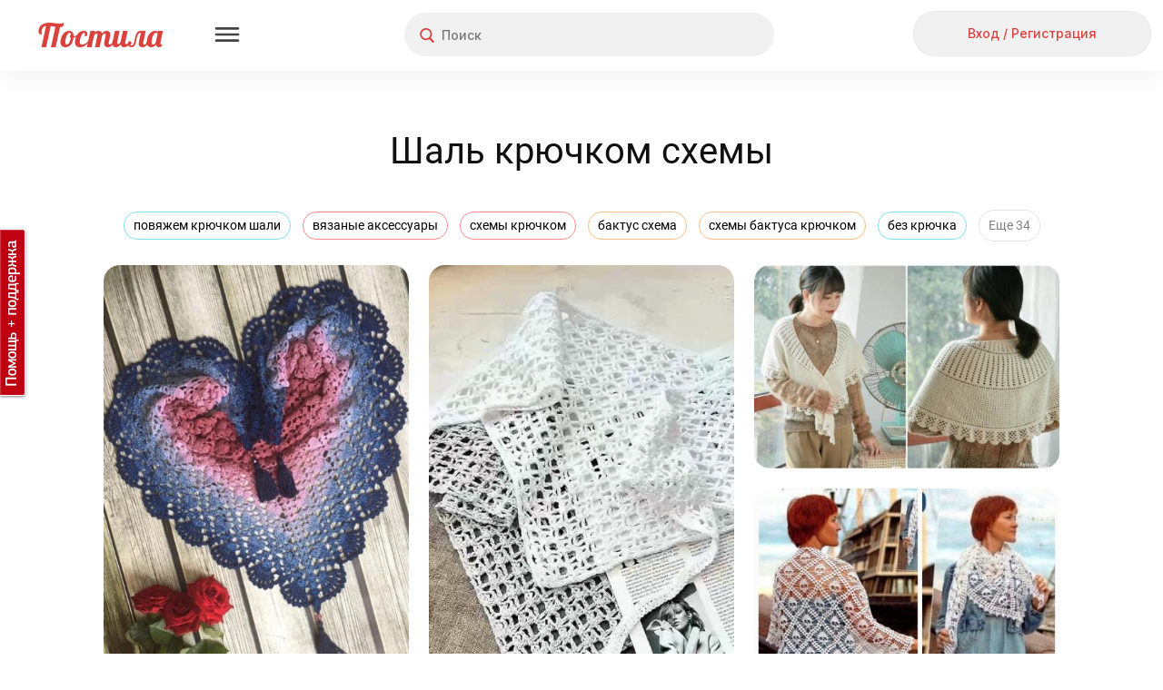

--- FILE ---
content_type: text/html; charset=utf-8
request_url: https://postila.ru/tag/shal_kryuchkom_shemyi
body_size: 201363
content:
<!doctype html>
<html lang="ru">
<head>
        <link rel="canonical" href="https://postila.ru/tag/shal_kryuchkom_shemyi" />
        
    <meta charset="utf-8">
    <meta http-equiv="X-UA-Compatible" content="IE=edge">
    <meta name="language" content="ru_ru">
    <meta http-equiv="x-dns-prefetch-control" content="on">
    <link rel="dns-prefetch" href="https://postila.ru" />
    <link rel="dns-prefetch" href="https://postila.ru" />
    <link rel="dns-prefetch" href="https://postila.ru" />
    <link rel="dns-prefetch" href="https://postila.ru" />
    <link rel="preconnect" href="https://fonts.googleapis.com" />
    <link rel="preconnect" href="https://yastatic.net/" />
    <link rel="preconnect" href="https://static.criteo.net" />
    <link rel="preconnect" href="https://ads.adfox.ru" />
    <link rel="preconnect" href="https://yandex.ru/ads/system/context.js" />
    <link rel="chrome-webstore-item" href="https://chrome.google.com/webstore/detail/dpjkpdelbaahkeeoeppmgkbliipjcnpm" />
    <!-- blueprint CSS framework -->
    <style>
        .classic-theme .base_button{font-family:Inter!important;font-style:normal!important;font-weight:500!important;font-size:16px!important;line-height:36px!important;background:0 0!important;border:none!important;background-color:#f1f1f1!important;color:#dc423d!important;height:38px!important;min-width:56px;border-radius:24px!important;box-shadow:none!important;padding:5px 15px!important;text-shadow:none!important;text-decoration:none;cursor:pointer!important;display:inline-block}.classic-theme .base_button.disabled{color:silver!important}.classic-theme .base_button_small{padding:5px 15px!important;font-size:14px!important;line-height:28px!important;height:30px!important;min-width:30px}.classic-theme input.base_button_small{height:40px!important}.classic-theme .base_button_round{border-radius:30px!important;padding:5px!important}.classic-theme .base_button:hover{background-color:#e4e4e4!important;border:none!important}.classic-theme .base_button:active{background-color:#f1f1f1!important;border:none!important}.classic-theme .base_button_red{color:#fff!important;background-color:#dc423d!important;border:none!important}.classic-theme .base_button_red:hover{background-color:#cb3b37!important;border:none!important}.classic-theme .base_button_red:active{background-color:#fa534e!important;border:none!important}.classic-theme .base_button_white{color:#101010!important;background-color:#fff!important;border:none!important}.classic-theme .base_button_border{background-color:#fff!important;border-radius:6px!important;border:1px solid #e4e4e4!important;color:#101010!important}.classic-theme .base_button_border:hover{border:1px solid #e4e4e4!important}.classic-theme .base_button_border:active{border:1px solid #e4e4e4!important}.classic-theme .base_textarea{font-family:Inter!important;font-style:normal!important;font-weight:500!important;font-size:14px!important;line-height:21px!important;color:#818181!important;background:#f1f1f1!important;border-radius:4px!important;padding:10px!important;outline:0!important;border:none!important}.classic-theme .base_textarea:hover{background:#e4e4e4!important;outline:0!important;border:none!important}.classic-theme .base_textarea:active,.classic-theme .base_textarea:focus{background:#e4e4e4!important;outline:0!important;border:none!important}.classic-theme .base_link_black{color:#101010!important;text-decoration:none!important;letter-spacing:0}.classic-theme .base_link_black:hover{color:#101010!important;text-decoration:underline!important;letter-spacing:0}.classic-theme .base_link_black:active{color:#818181!important;text-decoration:underline!important;letter-spacing:0}.classic-theme .base_link_gray{color:#818181!important;text-decoration:none!important;letter-spacing:0}.classic-theme .base_link_gray:hover{color:#818181!important;text-decoration:underline!important;letter-spacing:0}.classic-theme .base_link_gray:active{color:#c4c4c4!important;text-decoration:underline!important;letter-spacing:0}.classic-theme .base_link_red{color:#dc423d!important;text-decoration:none!important;letter-spacing:0}.classic-theme .base_link_red:hover{color:#cb3b37!important;text-decoration:underline!important;letter-spacing:0}.classic-theme .base_link_red:active{color:#fa534e!important;text-decoration:underline!important;letter-spacing:0}.classic-theme .base_tag{background:#fff;font-size:14px!important;line-height:21px!important}.classic-theme .base_tag:hover{background:#e4e4e4;border:1px solid #e4e4e4!important}.classic-theme .base_tag:active{background:#f1f1f1;border:1px solid #f1f1f1!important}.classic-theme .base_input{background-color:#f1f1f1;color:#101010;font-family:Inter!important;font-style:normal!important;font-weight:500!important;font-size:14px!important;line-height:21px!important;padding:7px;padding-left:10px;padding-right:10px;border:none!important;box-shadow:none!important;outline:0!important;margin-bottom:5px}.classic-theme .base_input:hover{border:0 #e4e4e4 solid!important;background-color:#e4e4e4;box-shadow:none!important;outline:0!important}.classic-theme .base_input:active,.classic-theme .base_input:focus{border:0 #e4e4e4 solid!important;background-color:#e4e4e4;box-shadow:none!important;outline:0!important}.classic-theme .base_select{background-color:#f1f1f1;color:#101010;font-family:Inter!important;font-style:normal!important;font-weight:500!important;font-size:14px!important;line-height:21px!important;padding:7px;padding-left:10px;padding-right:10px;border:none!important;box-shadow:none!important;outline:0!important;margin-bottom:10px;min-height:20px}.classic-theme .base_select:hover{border:0 #e4e4e4 solid!important;background-color:#e4e4e4;box-shadow:none!important;outline:0!important}.classic-theme .base_select:active,.classic-theme .base_select:focus{border:0 #e4e4e4 solid!important;background-color:#e4e4e4;box-shadow:none!important;outline:0!important}.classic-theme .base_radiobox{margin-bottom:5px;margin-left:0}.base_radiobox input[type=radio]{display:none}.classic-theme .base_radiobox label{display:inline-block;cursor:pointer;position:relative;padding-left:35px;margin-right:0;line-height:18px;user-select:none;margin-left:0;font-family:Inter!important;font-style:normal!important;font-weight:500!important}.classic-theme .base_radiobox label:before{content:"";display:inline-block;width:35px;height:24px;position:absolute;left:0;bottom:1px;background:url([data-uri]) no-repeat 0 0}.classic-theme .base_radiobox label:hover:before{background:url([data-uri]) no-repeat 0 0}.classic-theme .base_radiobox input[type=radio]:checked+label:before{background:url([data-uri]) no-repeat 0 0}.classic-theme .base_radiobox input[type=radio]:checked+label:hover:before{background:url([data-uri]) no-repeat 0 0}.classic-theme .base_radiobox input[type=radio]:disabled+label:before{filter:grayscale(100%)}.classic-theme .base_checkbox{position:absolute;opacity:0}.classic-theme .base_checkbox+label{display:inline-flex;align-items:center;user-select:none;width:auto!important;text-align:left;margin-bottom:5px;margin-left:0;font-family:Inter!important;font-style:normal!important;font-weight:500!important;font-size:14px!important;line-height:21px!important;color:#101010!important}.classic-theme .base_checkbox+label::before{content:'';display:inline-block;width:30px;height:24px;flex-shrink:0;flex-grow:0;margin-right:.5em;background-repeat:no-repeat;background-position:left center;background:url([data-uri]) no-repeat 0 0}.classic-theme .base_checkbox:checked+label::before{background:url([data-uri]) no-repeat 0 0}.classic-theme .base_checkbox+label:hover:before{content:'';display:inline-block;width:30px;height:24px;flex-shrink:0;flex-grow:0;margin-right:.5em;background-repeat:no-repeat;background-position:left center;background:url([data-uri]) no-repeat 0 0}.classic-theme .base_checkbox:checked+label:hover:before{background:url([data-uri]) no-repeat 0 0}.base_checkbox_prefix{width:20%;display:inline-block;height:10px;float:left;margin-right:7px}.phone .base_checkbox_prefix{width:0%;display:inline-block;height:10px;float:left;margin-right:0}
    </style>
    <link href="https://fonts.googleapis.com/css2?family=Inter:wght@500&display=swap" rel="stylesheet">
    <link rel="preconnect" href="https://fonts.gstatic.com" crossorigin>
        <link rel="preload" as="style" type="text/css" href="/css/blueprint/screen.css?a3d805c0e3c0" media="screen, projection" />
    <link rel="stylesheet" type="text/css" href="/css/blueprint/screen.css?a3d805c0e3c0" media="screen, projection" />
        <!--[if lt IE 8]>
    <link rel="stylesheet" type="text/css" href="/blueprint/css/ie.css" media="screen, projection">
    <![endif]-->
                <!--link rel="stylesheet" type="text/css" href="/css/blueprint/plugins/fancy-type/screen.css?a3d805c0e3c0" media="screen, projection">
    <link rel="stylesheet" type="text/css" href="/css/main.css?a3d805c0e3c0">
    <link rel="stylesheet" type="text/css" href="/css/lightbox.css?a3d805c0e3c0"-->
        <link rel="preload" as="style" href="/themes/classic/css/main.css?a3d805c0e3c0" />
    <link rel="stylesheet" href="/themes/classic/css/main.css?a3d805c0e3c0" />

    <link rel="preload" as="style" href="/themes/classic/css/base.css?a3d805c0e3c0" />
    <link rel="stylesheet" href="/themes/classic/css/base.css?a3d805c0e3c0" />
    <link rel="SHORTCUT ICON" href="https://postila.ru/favicon.ico" />
    <!--[if IE]><link rel="shortcut icon" href="https://postila.ru/favicon.ico" /><![endif]-->
    <link rel="search" type="application/opensearchdescription+xml" href="/opensearch.xml" title="Postila" />
    <link rel="publisher" href="https://plus.google.com/+PostilaRu" />

    <meta name="application-name" content="Postila">
    <meta property="fb:app_id" content="344224125709546">
    <meta property="og:site_name" content="Postila.ru">
    <meta property="twitter:card" name="twitter:card" content="summary" data-app>
    <meta property="twitter:site" name="twitter:site" content="@postilaru" data-app>
    <meta property="twitter:app:android" name="twitter:app:android" content="io.postila" data-app>
    <meta property="twitter:app:id:iphone" name="twitter:app:id:iphone" content="1121343965" data-app>
    <meta name="verify-admitad" content="6938cfb451" />

<link rel="preload" as="style" href="/assets/style-h3JcBIE7VzfRciwJUQj9tw.css?1758801630?a3d805c0e3c0"><link rel="preload" as="script" href="/assets/script--2-A27MKbjq97PaPtnik4XB_Q.js?1752742073?a3d805c0e3c0">
<link rel="stylesheet" type="text/css" href="/assets/style-h3JcBIE7VzfRciwJUQj9tw.css?1758801630?a3d805c0e3c0" />
<style type="text/css">
/*<![CDATA[*/
#main{margin-left:0}#wlt-PictureList-list .items{margin:0 auto}
/*]]>*/
</style>
<script type="text/javascript" src="/assets/script--2-A27MKbjq97PaPtnik4XB_Q.js?1752742073?a3d805c0e3c0"></script>
<script type="text/javascript">
/*<![CDATA[*/
require.config({"waitSeconds":15,"shim":{"underscore":{"exports":"_"},"backbone":{"deps":["underscore"],"exports":"Backbone"},"backbone.forms":{"deps":["backbone"]},"jquery.masonry":{"exports":"jQuery.fn.masonry"},"jquery.infinitescroll":{"exports":"jQuery.fn.infinitescroll"},"jquery.autoresize":{"exports":"jQuery.fn.autoResize"},"jquery.imageload":{"exports":"jQuery.fn.bindImageLoad"},"bootstrap":{"exports":"jQuery.fn.bootstrap"},"bootstrap.switch":{"deps":["bootstrap"],"exports":"jQuery.fn.bootstrapSwitch"}},"paths":{"jquery.fixto":"\/assets\/43bb5b49\/fixto.min","hammer":"\/assets\/43bb5b49\/hammer.min","underscore":"\/assets\/43bb5b49\/underscore.min","backbone":"\/assets\/43bb5b49\/backbone.min","domReady":"\/assets\/43bb5b49\/domReady","jquery.masonry":"\/assets\/8503551\/jquery.masonry","jquery.infinitescroll":"\/assets\/bd60e9b2\/jquery.infinitescroll.min","jquery.imageload":"\/assets\/93a897c3\/jquery.imageloadevent","jquery.autoresize":"\/assets\/bd07083a\/autoresize.jquery.min","bootstrap":"\/assets\/c0a3e76c\/bootstrap.min","bootstrap.switch":"\/assets\/ab81c4d6\/bootstrap-switch.min","bbq":"\/assets\/11f5bb\/jquery.ba-bbq.min.js?a3d805c0e3c0","dust":"\/assets\/43bb5b49\/dust.all","backbone.forms":"\/assets\/43bb5b49\/backbone-forms.min"}});
(function(w){w.p = w.p || {}; w.p.scripts = {'scriptFiles':{'0':{'/assets/6f2526a3/all.js':'/assets/6f2526a3/all.js','/assets/da8c6902/jquery.simpleSlide.js':'/assets/da8c6902/jquery.simpleSlide.js'},'2':{'/assets/11f5bb/jui/js/jquery-ui.min.js':'/assets/11f5bb/jui/js/jquery-ui.min.js','/assets/98f75d9f/listview/jquery.yiilistview.js':'/assets/98f75d9f/listview/jquery.yiilistview.js'}},'scripts':{'4':{'app.translate.pluraleData':'\t;(function(){p.i18n.addPlural([\"fmod(n,10)==1&&fmod(n,100)!=11\",\"(fmod(n,10)>=2&&fmod(n,10)<=4&&fmod(fmod(n,10),1)==0)&&(fmod(n,100)<12||fmod(n,100)>14)\",\"fmod(n,10)==0||(fmod(n,10)>=5&&fmod(n,10)<=9&&fmod(fmod(n,10),1)==0)||(fmod(n,100)>=11&&fmod(n,100)<=14&&fmod(fmod(n,100),1)==0)\",\"true\"], \"ru_ru\");})();','CSRF_YII':'\tp.csrf.init(\"YII_CSRF_TOKEN\", \"2c87f10f60e031179ad5966a9e322a1d2c4601dc\");','i18n':'\trequire([\'backbone\', \'jquery\', \'underscore\', \'domReady\'], function (Backbone, jq, _) {p.i18n.add({\"Error! Report it.\":\"\\u041e\\u0448\\u0438\\u0431\\u043a\\u0430. <a href=\\\"https:\\/\\/pishite.postila.ru\\\" target=\\\"_blank\\\">\\u0421\\u043e\\u043e\\u0431\\u0449\\u0438\\u0442\\u044c \\u043e \\u043f\\u0440\\u043e\\u0431\\u043b\\u0435\\u043c\\u0435<\\/a>\",\"Report\":\"\\u041f\\u043e\\u0436\\u0430\\u043b\\u043e\\u0432\\u0430\\u0442\\u044c\\u0441\\u044f\",\"Delete\":\"\\u0423\\u0434\\u0430\\u043b\\u0438\\u0442\\u044c\",\"See details\":\"\\u041f\\u043e\\u0434\\u0440\\u043e\\u0431\\u043d\\u0435\\u0435\",\"See details at\":\"\\u041f\\u043e\\u0434\\u0440\\u043e\\u0431\\u043d\\u0435\\u0435 \\u043d\\u0430\",\"{n} more repost|{n} more reposts\":\"\\u0438 \\u0435\\u0449\\u0451 {n} \\u0447\\u0435\\u043b\\u043e\\u0432\\u0435\\u043a|\\u0438 \\u0435\\u0449\\u0451 {n} \\u0447\\u0435\\u043b\\u043e\\u0432\\u0435\\u043a\\u0430|\\u0438 \\u0435\\u0449\\u0451 {n} \\u0447\\u0435\\u043b\\u043e\\u0432\\u0435\\u043a|\\u0438 \\u0435\\u0449\\u0451 {n} \\u0447\\u0435\\u043b\\u043e\\u0432\\u0435\\u043a\",\"{n} more like|{n} more likes\":\"\\u0438 \\u0435\\u0449\\u0451 {n} \\u0447\\u0435\\u043b\\u043e\\u0432\\u0435\\u043a|\\u0438 \\u0435\\u0449\\u0451 {n} \\u0447\\u0435\\u043b\\u043e\\u0432\\u0435\\u043a\\u0430|\\u0438 \\u0435\\u0449\\u0451 {n} \\u0447\\u0435\\u043b\\u043e\\u0432\\u0435\\u043a|\\u0438 \\u0435\\u0449\\u0451 {n} \\u0447\\u0435\\u043b\\u043e\\u0432\\u0435\\u043a\",\"{who} onto {board}\":\"{who}<br\\/> \\u0432 {board}\",\"Close\":\"\\u0417\\u0430\\u043a\\u0440\\u044b\\u0442\\u044c\",\"Close this post (ESC button)\":\"\\u0417\\u0430\\u043a\\u0440\\u044b\\u0442\\u044c \\u043f\\u043e\\u0441\\u0442 (\\u043a\\u043b\\u0430\\u0432\\u0438\\u0448\\u0430 ESC)\",\"Previous post (&#8592; button)\":\"\\u041f\\u0440\\u0435\\u0434\\u044b\\u0434\\u0443\\u0449\\u0438\\u0439 \\u043f\\u043e\\u0441\\u0442 (\\u043a\\u043b\\u0430\\u0432\\u0438\\u0448\\u0430 &#8592;)\",\"Next post (&#8594; button)\":\"\\u0421\\u043b\\u0435\\u0434\\u0443\\u044e\\u0449\\u0438\\u0439 \\u043f\\u043e\\u0441\\u0442 (\\u043a\\u043b\\u0430\\u0432\\u0438\\u0448\\u0430 &#8594;)\",\"Share this post in Facebook\":\"\\u041f\\u043e\\u0434\\u0435\\u043b\\u0438\\u0442\\u044c\\u0441\\u044f \\u043f\\u043e\\u0441\\u0442\\u043e\\u043c \\u0432 Facebook\",\"Share in Facebook\":\"\\u041f\\u043e\\u0434\\u0435\\u043b\\u0438\\u0442\\u044c\\u0441\\u044f \\u0432 Facebook\",\"Share this post in Odnoklassniki\":\"\\u041f\\u043e\\u0434\\u0435\\u043b\\u0438\\u0442\\u044c\\u0441\\u044f \\u043f\\u043e\\u0441\\u0442\\u043e\\u043c \\u0432 \\u041e\\u0434\\u043d\\u043e\\u043a\\u043b\\u0430\\u0441\\u0441\\u043d\\u0438\\u043a\\u0430\\u0445\",\"Share in Odnoklassniki\":\"\\u041f\\u043e\\u0434\\u0435\\u043b\\u0438\\u0442\\u044c\\u0441\\u044f \\u0432 OK\",\"Share in Pinterest\":\"\\u041f\\u043e\\u0434\\u0435\\u043b\\u0438\\u0442\\u044c\\u0441\\u044f \\u0432 Pinterest\",\"Buy\":\"\\u041a\\u0443\\u043f\\u0438\\u0442\\u044c\",\"Select Image to Upload\":\"\\u041d\\u0430\\u0436\\u043c\\u0438\\u0442\\u0435, \\u0447\\u0442\\u043e\\u0431\\u044b \\u0432\\u044b\\u0431\\u0440\\u0430\\u0442\\u044c \\u043a\\u0430\\u0440\\u0442\\u0438\\u043d\\u043a\\u0443 \\u0434\\u043b\\u044f \\u043f\\u043e\\u0434\\u0433\\u0440\\u0443\\u0437\\u043a\\u0438\",\"Please, wait a moment\":\"\\u041f\\u043e\\u0436\\u0430\\u043b\\u0443\\u0439\\u0441\\u0442\\u0430, \\u043f\\u043e\\u0434\\u043e\\u0436\\u0434\\u0438\\u0442\\u0435...\",\"Comments\":\"\\u041a\\u043e\\u043c\\u043c\\u0435\\u043d\\u0442\\u0430\\u0440\\u0438\\u0438\",\"Loading\":\"\\u0417\\u0430\\u0433\\u0440\\u0443\\u0437\\u043a\\u0430\",\"Signature\":\"\\u041f\\u043e\\u0434\\u043f\\u0438\\u0441\\u044c\",\"Download problem. Please check your connection and refresh page.\":\"\\u0421\\u0442\\u0440\\u0430\\u043d\\u0438\\u0446\\u0430 \\u0437\\u0430\\u0433\\u0440\\u0443\\u0436\\u0430\\u0435\\u0442\\u0441\\u044f \\u0441\\u043b\\u0438\\u0448\\u043a\\u043e\\u043c \\u0434\\u043e\\u043b\\u0433\\u043e. \\u041f\\u0440\\u043e\\u0432\\u0435\\u0440\\u044c\\u0442\\u0435 \\u0438\\u043d\\u0442\\u0435\\u0440\\u043d\\u0435\\u0442-\\u0441\\u043e\\u0435\\u0434\\u0438\\u043d\\u0435\\u043d\\u0438\\u0435 \\u0438 \\u043f\\u043e\\u043f\\u0440\\u043e\\u0431\\u0443\\u0439\\u0442\\u0435 <a href=\\\"javascript:window.location.reload(true)\\\">\\u043f\\u0435\\u0440\\u0435\\u0437\\u0430\\u0433\\u0440\\u0443\\u0437\\u0438\\u0442\\u044c \\u0441\\u0442\\u0440\\u0430\\u043d\\u0438\\u0446\\u0443<\\/a>\",\"Do you like Postila.ru? Please join us on Facebook\":\"\\u0412\\u0430\\u043c \\u043d\\u0440\\u0430\\u0432\\u0438\\u0442\\u0441\\u044f \\u041f\\u043e\\u0441\\u0442\\u0438\\u043b\\u0430?<br>\\u0415\\u0441\\u043b\\u0438 \\u0434\\u0430, \\u043f\\u043e\\u0436\\u0430\\u043b\\u0443\\u0439\\u0441\\u0442\\u0430, \\u043d\\u0430\\u0436\\u043c\\u0438\\u0442\\u0435 \\u00ab\\u041d\\u0440\\u0430\\u0432\\u0438\\u0442\\u0441\\u044f\\u00bb\",\"Done\":\"\\u0413\\u043e\\u0442\\u043e\\u0432\\u043e\",\"Thank you, I am already with you!\":\"\\u0421\\u043f\\u0430\\u0441\\u0438\\u0431\\u043e, \\u044f \\u0443\\u0436\\u0435 \\u0441 \\u0432\\u0430\\u043c\\u0438, \\u0432\\u0441\\u0451 \\u043a\\u043b\\u0430\\u0441\\u0441\\u043d\\u043e!\",\"Do you like Postila.ru? Please join us on Odnoklassniki\":\"\\u0412\\u0430\\u043c \\u043d\\u0440\\u0430\\u0432\\u0438\\u0442\\u0441\\u044f \\u041f\\u043e\\u0441\\u0442\\u0438\\u043b\\u0430?<br>\\u0415\\u0441\\u043b\\u0438 \\u0434\\u0430, \\u043f\\u0440\\u0438\\u0441\\u043e\\u0435\\u0434\\u0438\\u043d\\u044f\\u0439\\u0442\\u0435\\u0441\\u044c \\u043a \\u043d\\u0430\\u043c \\u0432 \\u041e\\u0434\\u043d\\u043e\\u043a\\u043b\\u0430\\u0441\\u0441\\u043d\\u0438\\u043a\\u0430\\u0445\",\"Post added\":\"\\u0414\\u043e\\u0431\\u0430\\u0432\\u043b\\u0435\\u043d\\u043e\",\"Post saved\":\"\\u0421\\u043e\\u0445\\u0440\\u0430\\u043d\\u0435\\u043d\\u043e\",\"Added to\":\"\\u0432\",\"Added from\":\"\\u0438\\u0437\",\"An error occurred while processing your request.\":\"\\u041e\\u0448\\u0438\\u0431\\u043a\\u0430 \\u043f\\u0440\\u0438 \\u043e\\u0431\\u0440\\u0430\\u0431\\u043e\\u0442\\u043a\\u0435 \\u0437\\u0430\\u043f\\u0440\\u043e\\u0441\\u0430.\",\"Post!\":\"\\u041f\\u043e\\u0441\\u0442!\",\"Like\":\"\\u0421\\u043f\\u0430\\u0441\\u0438\\u0431\\u043e\",\"More\":\"\\u0415\\u0449\\u0435\",\"Edit\":\"\\u0420\\u0435\\u0434\\u0430\\u043a\\u0442\\u0438\\u0440\\u043e\\u0432\\u0430\\u0442\\u044c\",\"Unsubcribe\":\"\\u041e\\u0442\\u043f\\u0438\\u0441\\u0430\\u0442\\u044c\\u0441\\u044f\",\"Unfollow\":\"\\u041e\\u0442\\u043f\\u0438\\u0441\\u0430\\u0442\\u044c\\u0441\\u044f\",\"Follow\":\"\\u041f\\u043e\\u0434\\u043f\\u0438\\u0441\\u0430\\u0442\\u044c\\u0441\\u044f\",\"Subcribe\":\"Subcribe\",\"Embed\":\"\\u0412\\u0441\\u0442\\u0440\\u043e\\u0438\\u0442\\u044c\",\"Postila\":\"\\u041f\\u043e\\u0441\\u0442\\u0438\\u043b\\u0430\",\"Post a the secret board. Only you can see this post.\":\"\\u041f\\u043e\\u0441\\u0442 \\u0438\\u0437 \\u0441\\u0435\\u043a\\u0440\\u0435\\u0442\\u043d\\u043e\\u0439 \\u0434\\u043e\\u0441\\u043a\\u0438. \\u042d\\u0442\\u043e\\u0442 \\u043f\\u043e\\u0441\\u0442 \\u043d\\u0435 \\u0432\\u0438\\u0434\\u044f\\u0442 \\u0434\\u0440\\u0443\\u0433\\u0438\\u0435 \\u043f\\u043e\\u043b\\u044c\\u0437\\u043e\\u0432\\u0430\\u0442\\u0435\\u043b\\u0438.\",\"Secret board. Only you can see this board.\":\"\\u042d\\u0442\\u043e \\u0412\\u0430\\u0448\\u0430 \\u0441\\u0435\\u043a\\u0440\\u0435\\u0442\\u043d\\u0430\\u044f \\u0434\\u043e\\u0441\\u043a\\u0430. \\u0414\\u0440\\u0443\\u0433\\u0438\\u0435 \\u043d\\u0435 \\u043c\\u043e\\u0433\\u0443\\u0442 \\u0435\\u0451 \\u043f\\u0440\\u043e\\u0441\\u043c\\u0430\\u0442\\u0440\\u0438\\u0432\\u0430\\u0442\\u044c.\",\"Subtitles\":\"\\u0422\\u0435\\u043a\\u0441\\u0442 \\u0438\\u0437 \\u0432\\u0438\\u0434\\u0435\\u043e\"});});','BPictureInit':'\t$.uniprogy && $.uniprogy.picture && $.uniprogy.picture.init({\'baseUrl\':\'https://postila.ru\',\'isGuest\':true,\'commentLength\':\'500\'});','WPictureScroll':'\t$(\"#scrollToTop\").on(\"click\", function(){\n\t            $.scrollTo(\"body\", 500, {easing:\"easeOutQuad\"});\n\t        });','CJuiDialog#wlt-BaseDialog':'\tjQuery(\'#wlt-BaseDialog\').dialog({\'autoOpen\':false,\'maxHeight\':\'100%\',\'minWidth\':600,\'maxWidth\':600,\'width\':600,\'resizable\':false,\'modal\':true,\'zIndex\':999999,\'open\':function(){\n\t    var fix = function(){\n\t        var bd = $(\'#wlt-BaseDialog\');\n\t        if (bd.is(\':visible\')) {\n\t            var paddings = (bd.innerHeight() - bd.height()),\n\t                hd = $(\'.ui-dialog-titlebar\').outerHeight();\n\t            if (bd.height() > bd.parent().height()) {\n\t                bd.height( bd.parent().innerHeight() - hd - paddings);\n\t                return true;\n\t            }\n\t            //console.log(bd.parent().innerHeight(), hd, paddings, bd.height(), bd.innerHeight());\n\t        }\n\t        return false;\n\t    }\n\t    $(window).off(\'resize\', fix);\n\t    $(window).on(\'resize\', fix);\n\t    var i = function(){\n\t        if (!fix())\n\t            setTimeout(i,40);\n\t    };\n\t    i();\n\t}});','CListView#wlt-PictureList-list':'\tjQuery(\'#wlt-PictureList-list\').yiiListView({\'ajaxUpdate\':[\'wlt-PictureList-list\'],\'ajaxVar\':\'ajax\',\'pagerClass\':\'pager\',\'loadingClass\':\'list-view-loading\',\'sorterClass\':\'sorter\',\'enableHistory\':false});','CLinkPageronclick':'\t\n\t            $(\'.pager a\').off(\'click\');\n\t            $(\'.pager a\').click(function() {\n\t                window.location.href=$(this).data(\'link\');\n\t            });\n\t            ','WPictureList-wlt-PictureList-masonry':'\t        gutterWidth = 22,\n\t        colWidth = 336,\n\t        maxCols = 0,\n\t        pageSize = 60,\n\t        placeholder = false,\n\t        isPhone = false;\n\t        tags = \'\\n<div class=\\\"head_tagslist_container\\\" style=\\\"text-align: center;\\\">\\n    <div class=\\\"head_tagslist\\\">\\n            <a\\n            style=\\\"border: 1px solid #7EE1EF;\\\"\\n            class=\\\"head_tagslist_link base_tag\\\"\\n            href=\\\"https://postila.ru/tag/povyajem_kryuchkom_shali\\\"\\n        >\\n            повяжем крючком шали        <\\/a>\\n            <a\\n            style=\\\"border: 1px solid #FF8C8C;\\\"\\n            class=\\\"head_tagslist_link base_tag\\\"\\n            href=\\\"https://postila.ru/tag/vyazanyie_aksessuaryi\\\"\\n        >\\n            вязаные аксессуары        <\\/a>\\n            <a\\n            style=\\\"border: 1px solid #FF8C8C;\\\"\\n            class=\\\"head_tagslist_link base_tag\\\"\\n            href=\\\"https://postila.ru/tag/shemyi_kryuchkom\\\"\\n        >\\n            схемы крючком        <\\/a>\\n            <a\\n            style=\\\"border: 1px solid #FFBE83;\\\"\\n            class=\\\"head_tagslist_link base_tag\\\"\\n            href=\\\"https://postila.ru/tag/baktus_shema\\\"\\n        >\\n            бактус схема        <\\/a>\\n            <a\\n            style=\\\"border: 1px solid #FFBE83;\\\"\\n            class=\\\"head_tagslist_link base_tag\\\"\\n            href=\\\"https://postila.ru/tag/shemyi_baktusa_kryuchkom\\\"\\n        >\\n            схемы бактуса крючком        <\\/a>\\n            <a\\n            style=\\\"border: 1px solid #FFBE83;\\\"\\n            class=\\\"head_tagslist_link base_tag\\\"\\n            href=\\\"https://postila.ru/tag/obvyazka_shali_kryuchkom\\\"\\n        >\\n            обвязка шали крючком        <\\/a>\\n            <a\\n            style=\\\"border: 1px solid #7EE1EF;\\\"\\n            class=\\\"head_tagslist_link base_tag\\\"\\n            href=\\\"https://postila.ru/tag/bez_kryuchka\\\"\\n        >\\n            без крючка        <\\/a>\\n            <a\\n            style=\\\"border: 1px solid #6BA7FF;\\\"\\n            class=\\\"head_tagslist_link base_tag\\\"\\n            href=\\\"https://postila.ru/tag/kryuchki\\\"\\n        >\\n            крючки        <\\/a>\\n            <a\\n            style=\\\"border: 1px solid #6BA7FF;\\\"\\n            class=\\\"head_tagslist_link base_tag\\\"\\n            href=\\\"https://postila.ru/tag/elena\\\"\\n        >\\n            елена        <\\/a>\\n            <a\\n            style=\\\"border: 1px solid #7EE1EF;\\\"\\n            class=\\\"head_tagslist_link base_tag\\\"\\n            href=\\\"https://postila.ru/tag/kryuchkom_dlya_doma_i_uyuta\\\"\\n        >\\n            крючком для дома и уюта        <\\/a>\\n            <a\\n            style=\\\"border: 1px solid #6BA7FF;\\\"\\n            class=\\\"head_tagslist_link base_tag\\\"\\n            href=\\\"https://postila.ru/tag/baktus_kryuchkom_shema\\\"\\n        >\\n            бактус крючком схема        <\\/a>\\n            <a\\n            style=\\\"border: 1px solid #FF8C8C;\\\"\\n            class=\\\"head_tagslist_link base_tag\\\"\\n            href=\\\"https://postila.ru/tag/shema_shali_kryuchkom\\\"\\n        >\\n            схема шали крючком        <\\/a>\\n            <a\\n            style=\\\"border: 1px solid #A68CF1;\\\"\\n            class=\\\"head_tagslist_link base_tag\\\"\\n            href=\\\"https://postila.ru/tag/shali_ajurnyie_kryuchkom_shemyi\\\"\\n        >\\n            шали ажурные крючком схемы        <\\/a>\\n            <a\\n            style=\\\"border: 1px solid #FFBE83;\\\"\\n            class=\\\"head_tagslist_link base_tag\\\"\\n            href=\\\"https://postila.ru/tag/podarok\\\"\\n        >\\n            подарок        <\\/a>\\n            <a\\n            style=\\\"border: 1px solid #7EE1EF;\\\"\\n            class=\\\"head_tagslist_link base_tag\\\"\\n            href=\\\"https://postila.ru/tag/shema_vyazaniya_kryuchkom\\\"\\n        >\\n            схема вязания крючком        <\\/a>\\n            <a\\n            style=\\\"border: 1px solid #6BA7FF;\\\"\\n            class=\\\"head_tagslist_link base_tag\\\"\\n            href=\\\"https://postila.ru/tag/motivyi_kryuchkom_so_shemami\\\"\\n        >\\n            мотивы крючком со схемами        <\\/a>\\n            <a\\n            style=\\\"border: 1px solid #FF8C8C;\\\"\\n            class=\\\"head_tagslist_link base_tag\\\"\\n            href=\\\"https://postila.ru/tag/uzor_kryuchkom\\\"\\n        >\\n            узор крючком        <\\/a>\\n            <a\\n            style=\\\"border: 1px solid #68E2A0;\\\"\\n            class=\\\"head_tagslist_link base_tag\\\"\\n            href=\\\"https://postila.ru/tag/shali_kryuchkom_video\\\"\\n        >\\n            шали крючком видео        <\\/a>\\n            <a\\n            style=\\\"border: 1px solid #FFBE83;\\\"\\n            class=\\\"head_tagslist_link base_tag\\\"\\n            href=\\\"https://postila.ru/tag/shal_shemyi\\\"\\n        >\\n            шаль схемы        <\\/a>\\n            <a\\n            style=\\\"border: 1px solid #68E2A0;\\\"\\n            class=\\\"head_tagslist_link base_tag\\\"\\n            href=\\\"https://postila.ru/tag/shali_kryuchkom\\\"\\n        >\\n            шали крючком        <\\/a>\\n            <a\\n            style=\\\"border: 1px solid #68E2A0;\\\"\\n            class=\\\"head_tagslist_link base_tag\\\"\\n            href=\\\"https://postila.ru/tag/motivyi\\\"\\n        >\\n            мотивы        <\\/a>\\n            <a\\n            style=\\\"border: 1px solid #A68CF1;\\\"\\n            class=\\\"head_tagslist_link base_tag\\\"\\n            href=\\\"https://postila.ru/tag/shal_spitsami_shema\\\"\\n        >\\n            шаль спицами схема        <\\/a>\\n            <a\\n            style=\\\"border: 1px solid #FF8C8C;\\\"\\n            class=\\\"head_tagslist_link base_tag\\\"\\n            href=\\\"https://postila.ru/tag/shal_kryuchkom\\\"\\n        >\\n            шаль крючком        <\\/a>\\n            <a\\n            style=\\\"border: 1px solid #68E2A0;\\\"\\n            class=\\\"head_tagslist_link base_tag\\\"\\n            href=\\\"https://postila.ru/tag/povyajem_kryuchkom_shal\\\"\\n        >\\n            повяжем крючком шаль        <\\/a>\\n            <a\\n            style=\\\"border: 1px solid #68E2A0;\\\"\\n            class=\\\"head_tagslist_link base_tag\\\"\\n            href=\\\"https://postila.ru/tag/shal_baktus_kryuchkom\\\"\\n        >\\n            шаль бактус крючком        <\\/a>\\n            <a\\n            style=\\\"border: 1px solid #FF8C8C;\\\"\\n            class=\\\"head_tagslist_link base_tag\\\"\\n            href=\\\"https://postila.ru/tag/shal_kryuchkom_shemyi\\\"\\n        >\\n            шаль крючком схемы        <\\/a>\\n            <a\\n            style=\\\"border: 1px solid #FF8C8C;\\\"\\n            class=\\\"head_tagslist_link base_tag\\\"\\n            href=\\\"https://postila.ru/tag/uroki_vyazaniya\\\"\\n        >\\n            уроки вязания        <\\/a>\\n            <a\\n            style=\\\"border: 1px solid #FF8C8C;\\\"\\n            class=\\\"head_tagslist_link base_tag\\\"\\n            href=\\\"https://postila.ru/tag/shal_spitsami\\\"\\n        >\\n            шаль спицами        <\\/a>\\n            <a\\n            style=\\\"border: 1px solid #6BA7FF;\\\"\\n            class=\\\"head_tagslist_link base_tag\\\"\\n            href=\\\"https://postila.ru/tag/klubok\\\"\\n        >\\n            клубок        <\\/a>\\n            <a\\n            style=\\\"border: 1px solid #7EE1EF;\\\"\\n            class=\\\"head_tagslist_link base_tag\\\"\\n            href=\\\"https://postila.ru/tag/shal_vyazanaya_kryuchkom\\\"\\n        >\\n            шаль вязаная крючком        <\\/a>\\n            <a\\n            style=\\\"border: 1px solid #7EE1EF;\\\"\\n            class=\\\"head_tagslist_link base_tag\\\"\\n            href=\\\"https://postila.ru/tag/shali_shali_kryuchkom_shemyi\\\"\\n        >\\n            шали шали крючком схемы        <\\/a>\\n            <a\\n            style=\\\"border: 1px solid #6BA7FF;\\\"\\n            class=\\\"head_tagslist_link base_tag\\\"\\n            href=\\\"https://postila.ru/tag/shemyi\\\"\\n        >\\n            схемы        <\\/a>\\n            <a\\n            style=\\\"border: 1px solid #6BA7FF;\\\"\\n            class=\\\"head_tagslist_link base_tag\\\"\\n            href=\\\"https://postila.ru/tag/nakidka\\\"\\n        >\\n            накидка        <\\/a>\\n            <a\\n            style=\\\"border: 1px solid #FF8C8C;\\\"\\n            class=\\\"head_tagslist_link base_tag\\\"\\n            href=\\\"https://postila.ru/tag/obvyazka_kryuchkom\\\"\\n        >\\n            обвязка крючком        <\\/a>\\n            <a\\n            style=\\\"border: 1px solid #A68CF1;\\\"\\n            class=\\\"head_tagslist_link base_tag\\\"\\n            href=\\\"https://postila.ru/tag/vyazanie_kryuchkom_shali\\\"\\n        >\\n            вязание крючком шали        <\\/a>\\n            <a\\n            style=\\\"border: 1px solid #FFBE83;\\\"\\n            class=\\\"head_tagslist_link base_tag\\\"\\n            href=\\\"https://postila.ru/tag/shali_kryuchkom_shemyi\\\"\\n        >\\n            шали крючком схемы        <\\/a>\\n            <a\\n            style=\\\"border: 1px solid #7EE1EF;\\\"\\n            class=\\\"head_tagslist_link base_tag\\\"\\n            href=\\\"https://postila.ru/tag/platok_kryuchkom_shema\\\"\\n        >\\n            платок крючком схема        <\\/a>\\n            <a\\n            style=\\\"border: 1px solid #A68CF1;\\\"\\n            class=\\\"head_tagslist_link base_tag\\\"\\n            href=\\\"https://postila.ru/tag/vyajem_kryuchkom\\\"\\n        >\\n            вяжем крючком        <\\/a>\\n            <a\\n            style=\\\"border: 1px solid #FF8C8C;\\\"\\n            class=\\\"head_tagslist_link base_tag\\\"\\n            href=\\\"https://postila.ru/tag/shemyi_shaley_kryuchkom\\\"\\n        >\\n            схемы шалей крючком        <\\/a>\\n            <a\\n            style=\\\"border: 1px solid #A68CF1;\\\"\\n            class=\\\"head_tagslist_link base_tag\\\"\\n            href=\\\"https://postila.ru/tag/olin\\\"\\n        >\\n            олин        <\\/a>\\n        <\\/div>\\n    <style>\\n        .head_tagslist_container {\\n            max-width: calc(100vw - 100px);\\n            min-width: calc(100vw / 2)!important;\\n            margin-left: auto;\\n            margin-right: auto;\\n        }\\n\\n        .head_tagslist_expanded{\\n            height: auto!important;\\n            overflow: inherit!important;\\n            text-align: center!important;\\n        }\\n\\n        .phone .head_tagslist_container {\\n            width: calc(((100vw / 240) * 210));\\n            max-width: calc(100vw - 100px);\\n            margin-left: auto;\\n            margin-right: auto;\\n            margin-bottom: 0px;\\n        }\\n\\n        .head_tagslist_container {\\n            text-align: center;\\n            overflow: hidden;\\n            margin-bottom: 20px;\\n            margin-top: 10px;\\n            position: relative;\\n        }\\n\\n        .head_tagslist_container a,\\n        .head_tagslist_container a:hover {\\n            text-decoration: none;\\n        }\\n\\n        .head_tagslist_link {\\n            display: inline-block;\\n            padding: 4px;\\n            padding-left: 8px;\\n            padding-right: 8px;\\n            border-radius: 10px;\\n            margin-right: 10px;\\n            text-decoration: none;\\n            margin-bottom: 10px;\\n            font-size: 13px;\\n            line-height: 16px;\\n        }\\n\\n        .phone .head_tagslist_link {\\n            padding: 4px;\\n            padding-left: 8px;\\n            padding-right: 8px;\\n            border-radius: 20px;\\n            scroll-snap-align: start;\\n            white-space: nowrap;\\n        }\\n\\n        .head_tagslist_link:hover,\\n        .head_tagslist_link:focused,\\n        .head_tagslist_link:active{\\n            text-decoration: none;\\n        }\\n\\n        .head_tagslist_container {\\n            padding-left: 0px;\\n            padding-right: 0px;\\n            overflow-x: hidden;\\n        }\\n\\n        .head_tagslist {\\n            display: inline-block;\\n            text-align: left;\\n            height: 31px;\\n            overflow: hidden;\\n            padding-bottom: 5px;\\n        }\\n\\n        .phone .head_tagslist {\\n            width: auto;\\n            margin: auto;\\n            padding-bottom: 5px;\\n        }\\n\\n        .head_tagslist_link{\\n            margin-bottom: 15px;\\n            font-size: 14px;\\n            font-size: 14px;\\n            padding: 4px;\\n            padding-left: 10px;\\n            padding-right: 10px;\\n            border-radius: 20px;\\n            min-height: 21px;\\n        }\\n\\n        .mobile #tags-cloud {\\n            margin-top: 20px;\\n        }\\n        #head_tags_more {\\n            color: #818181;\\n            border: 1px solid #E4E4E4;\\n            padding: 6px;\\n            padding-left: 10px;\\n            padding-right: 10px;\\n            border-radius: 20px;\\n            display: inline-block;\\n        }\\n\\n        .head_tagslist_expanded .head_tagslist_link{\\n            display: inline-block!important;\\n        }\\n    <\\/style>\\n    <script>\\n        function initTagsList() {\\n            //console.log($(\\\'.head_tagslist_link\\\'));\\n            var isPhone = false;\\n            var tagsCount = $(\\\'.head_tagslist_link\\\').length;\\n            var containerWidth = $(\\\'.head_tagslist_container\\\').innerWidth();\\n            //console.log(\\\'TAGS COUNT\\\', tagsCount);\\n            //console.log(\\\'CONTAINER WIDTH\\\', containerWidth);\\n\\n            var elementsWidth = 0;\\n            var elements = $(\\\'.head_tagslist_link\\\');\\n            var visible = 0;\\n            var invisible = 0;\\n            //console.log(\\\'ELEMENTS\\\', elements);\\n            //!isPhone && $(\\\'#head_tags_more\\\').remove();\\n            for (i = 0, len = elements.length; i < len; ++i) {\\n                var element = elements[i];\\n                if (elementsWidth + $(element).outerWidth() < (containerWidth - 140)) {\\n                    elementsWidth = elementsWidth + ($(element).outerWidth() + 10);\\n                    //console.log(\\\'ELEMENTS WIDTH:\\\', element, $(element).outerWidth(), elementsWidth);\\n                    $(element).show();\\n                    visible++;\\n                } else {\\n                    $(element).hide();\\n                    invisible++;\\n                }\\n            }\\n\\n            if ($(\\\'#head_tags_more\\\').length == 0) {\\n                if (visible < elements.length) {\\n                    $(\\\'.head_tagslist\\\').append(\\\'<a id=\\\"head_tags_more\\\" class=\\\"base_tag\\\" href=\\\"#\\\">Еще \\\' + invisible + \\\'<\\/a>\\\');\\n                } else {\\n                    if ((visible > elements.length)) {\\n                        $(\\\'.head_tagslist\\\').append(\\\'<a id=\\\"head_tags_more\\\" class=\\\"base_tag\\\" href=\\\"#\\\">Меньше<\\/a>\\\');\\n                    }\\n                }\\n            } else {\\n                if ($(\\\'.head_tagslist #head_tags_more\\\').text().startsWith(\\\'Еще\\\')) {\\n                    $(\\\'.head_tagslist #head_tags_more\\\').text(\\\'Еще \\\' + invisible);\\n                }\\n            }\\n        }\\n\\n        $(\\\'body\\\').on(\\\'list.updated\\\', function() {\\n            //console.log(\\\'list.updated\\\');\\n            initTagsList();\\n        });\\n\\n        $(\\\'body\\\').on(\\\'postila.viewport\\\', function() {\\n            //console.log(\\\'postila.viewport\\\');\\n            initTagsList();\\n        });\\n\\n        $(document).ready(function() {\\n            //console.log(\\\'document ready\\\');\\n            initTagsList();\\n        });\\n\\n        $(window).on(\\\'resize\\\', function () {\\n            initTagsList();\\n        });\\n\\n        $(\\\'.head_tagslist\\\').off(\\\'click\\\', \\\'#head_tags_more\\\');\\n        $(\\\'.head_tagslist\\\').on(\\\'click\\\', \\\'#head_tags_more\\\', function() {\\n            //console.log(\\\'#head_tags_more click\\\');\\n            $(\\\'.head_tagslist\\\').toggleClass(\\\'head_tagslist_expanded\\\');\\n            if ($(\\\'.head_tagslist #head_tags_more\\\').text().startsWith(\\\'Меньше\\\')) {\\n                var invisible = $(\\\'.head_tagslist_link:hidden\\\').length;\\n                $(\\\'.head_tagslist #head_tags_more\\\').text(\\\'Еще \\\' + invisible);\\n            } else {\\n                $(\\\'.head_tagslist #head_tags_more\\\').text(\\\'Меньше\\\');\\n            }\\n        })\\n    <\\/script>\\n<\\/div>\\n\';\n\t        window.colWidth = colWidth;\n\t\n\t        $(window).resize();\n\t\n\t        // Next data need move into the function of class\n\t        if (!isPhone && false) {\n\t            p.app.clips.content.$el.css({opacity: 0.0, visibility: \"hidden\"});\n\t            p.app.clips.content.freeze();\n\t        }\n\t        require([\"backbone\", \"jquery\", \"underscore\", \"jquery.masonry\", \"jquery.infinitescroll\", \"jquery.autoresize\", \"jquery.imageload\", \"domReady\"], function(Backbone, jq, _){ //Masonry, infinitescroll, autoResize, bindImageLoad\n\t            var mobilePictureItemWidth = Math.floor((window.innerWidth - 20) / 1);\n\t            p.i18n.add({\"infinity_more\":\"\\u0417\\u0430\\u0433\\u0440\\u0443\\u0436\\u0430\\u0435\\u043c \\u0435\\u0449\\u0451\\u2026\"});\n\t            var list = $(\"#wlt-PictureList-list\"),\n\t            itemsList = list.find(\" > .items\"),\n\t            pager = list.find(\".pager\"),\n\t            itemsListUnbind = function(){\n\t                try{itemsList.infinitescroll(\"unbind\");}catch(e){};\n\t                var loadingDiv = $(\"#wlt-PictureList .loadingDiv\");\n\t                if (loadingDiv.length > 0)\n\t                    loadingDiv.replaceWith(\"<div class=\\\"listEndWrapper\\\" ><div><\\/div><\\/div>\");\n\t                else\n\t                    list.after(\"<div class=\\\"listEndWrapper\\\" ><div><\\/div><\\/div>\");\n\t                $(window).resize();\n\t                if (itemsList.masonry) {\n\t                    itemsList.masonry(\"reload\");\n\t                }\n\t                if (itemsList.hasClass(\"masonry\")) {\n\t                    itemsList.data(\'resized\', false);\n\t                    itemsList.masonry(\"reload\");\n\t                }\n\t                $(\"body\").off(\'contentresized\');\n\t                p.app.clips.content.unfreeze();\n\t            },\n\t            processPicture = function(index, element) {\n\t                var p = $(element).closest(\".pictureImage\");\n\t                var pCard = $(element).closest(\".pictureCard\");\n\t\n\t                if (isPhone) {\n\t                    var pi = $(element).closest(\".pictureImage\"),\n\t                    h = parseInt(pi.data(\"height\")),\n\t                    w = parseInt(pi.data(\"width\"));\n\t                    if (!isNaN(w) && !isNaN(h)) {\n\t                        h = (mobilePictureItemWidth - 8)/w * h;\n\t                        $(pi).height(h);\n\t                        $(\'img\', pi).width(mobilePictureItemWidth);\n\t                        $(\'img\', pi).height(h);\n\t                    }\n\t                }\n\t\n\t                var onImageComplete = function() {\n\t                    // process onload and onerror event at once\n\t                    p.find(\".indicator\").show();\n\t                    pCard.addClass(\'pictureCard-loaded\');\n\t                    p.height(\"auto\");\n\t                    undefined != typeof window.pictureList.imagesCount && window.pictureList.imagesCount--;\n\t                    if (window.pictureList.imagesCount == 0) {\n\t                        itemsList.masonry(\"reload\");\n\t                    }\n\t                }\n\t                $(element).bindImageLoad(onImageComplete, onImageComplete);\n\t\n\t                itemsList.masonry(\"reload\");\n\t            };\n\t\n\t            colWidth = window.COL_WIDTH;\n\t            gutterWidth = window.GUTTER_WIDTH;\n\t\n\t            if (placeholder) {\n\t                itemsList.prepend(placeholder);\n\t                itemsList.find(\"span.empty\").remove();\n\t                if (itemsList.hasClass(\"masonry\")) {\n\t                    itemsList.data(\'resized\', false);\n\t                    itemsList.masonry(\"reload\");\n\t                }\n\t            }\n\t\n\t            if (tags) {\n\t                $(\'#tags-cloud\').html(tags);\n\t                $(\'body\').trigger(\'list.updated\');\n\t            }\n\t\n\t            p.page.preload.once(function(){\n\t                itemsListUnbind();\n\t                if (itemsList.hasClass(\"masonry\"))\n\t                    itemsList.masonry(\"destroy\");\n\t            });\n\t            $(\"body\").off(\'contentresized\');\n\t            $(\"body\").on(\'contentresized\', function(){\n\t                //setTimeout(function() {\n\t                    p.app.clips.content.unfreeze();\n\t                    p.app.clips.content.show();\n\t                //}, 0);\n\t                $(\'.masonry\').data(\'resized\', true);\n\t            });\n\t\n\t            if (itemsList.data(\'loaded\') != 1) {\n\t                itemsList.data(\'resized\', false);\n\t\n\t                if (isPhone) {\n\t                    itemsList.children().width(mobilePictureItemWidth - 8);\n\t                    itemsList.masonry({\n\t                        itemSelector: \'.pictureItem\',\n\t                        columnWidth: mobilePictureItemWidth,\n\t                        \"gutterWidth\": 10,\n\t                        \"isFitWidth\": true\n\t                    });\n\t                } else {\n\t\n\t                    itemsList.masonry({\n\t                        \"itemSelector\": \".pictureItem\",\n\t                        \"columnWidth\": colWidth,\n\t                        \"gutterWidth\": gutterWidth,\n\t                        \"maxCols\": maxCols,\n\t                        \"isFitWidth\": true\n\t                    });\n\t                }\n\t\n\t                itemsList.data(\'loaded\', 1);\n\t            }\n\t\n\t            // Need move to Backbone view when create it\n\t            window.pictureList = {\'imagesCount\': $(\".pictureItem .pictureImage\").length};\n\t            $(\".pictureCard img:hidden\").each(processPicture);\n\t            // Need move to Backbone view when create it\n\t            $(\"#lightbox .pictureCard form.pictureCommentAdd textarea\").autoResize({\n\t            extraSpace: 0,\n\t                animate: true,\n\t                animateDuration: 0,\n\t                animateCallback: function() {\n\t                    if (itemsList.hasClass(\"masonry\")) {\n\t                        itemsList.data(\'resized\', false);\n\t                        itemsList.masonry(\"reload\");\n\t                    }\n\t                }\n\t            });\n\t\n\t            if(pager.length < 1) {\n\t                if (itemsList.find(\".pictureItem\").length > 0)\n\t                    itemsListUnbind();\n\t                return;\n\t            }\n\t\n\t            p.ads = p.ads || {}; p.ads.counter = p.ads.counter || {};\n\t\n\t            var lastPosts = (function(){\n\t                var reg = /post\\/(\\d*)(\\D.*)?/i;\n\t                return function(){\n\t                    var list = [];\n\t                    $(\'.pictureItem .pictureImage a\').each(function(){\n\t                        var u = $(this).attr(\'data-link\');\n\t                        if (!u) {\n\t                            u = $(this).attr(\'href\');\n\t                        }\n\t                        if (reg.test(u))\n\t                            list.push(u.match(reg)[1]);\n\t                    });\n\t                    return list.splice(-50).join(\';\');\n\t                };\n\t            })();\n\t\n\t            var next = $(\"#wlt-PictureList-list .pager .next a\");\n\t            next_page = (function(){\n\t                var reg_cur_page = /page(\\/|=)(\\d*)/i;\n\t                return {\n\t                    get: function () {\n\t                        var nextId = 0;\n\t                        if (next.length > 0) {\n\t                            var url = next.attr(\"data-link\");\n\t                            if (!url) {\n\t                                url = next.attr(\"href\");\n\t                            }\n\t                            if (! url) {\n\t                                itemsListUnbind();\n\t                                return;\n\t                            }\n\t                            var match = url.match(reg_cur_page);\n\t                            if (match && match.length > 2) {\n\t                                nextId = match[2];\n\t                            } else {\n\t                                itemsListUnbind();\n\t                                return;\n\t                            }\n\t                        }\n\t                        return nextId;\n\t                    }\n\t                }\n\t            })();\n\t\n\t            itemsList.infinitescroll({\n\t                navSelector : pager,\n\t                nextSelector : next,\n\t                itemSelector : \"#wlt-PictureList-list > .items\",\n\t                bufferPx : 500,\n\t                pathParse : (function(){\n\t                    var reg = /^(.*([\\/\\?&])+(page)(\\/|=))\\d*.*?$/i;\n\t                    return {\n\t                        join: function(currPage){\n\t                            var url, match, path, endurl, sep, d;\n\t                            if (next.length > 0) {\n\t                                url = next.attr(\"data-link\");\n\t                                if (!url) {\n\t                                    url = next.attr(\"href\");\n\t                                }\n\t                            } else {\n\t                                itemsListUnbind();\n\t                                return;\n\t                            }\n\t                            if (! url) {\n\t                                itemsListUnbind();\n\t                                return;\n\t                            }\n\t                            match = url.match(reg),\n\t                            path = match[1] || \'\',\n\t                            endurl = \"\",\n\t                            sep, d;\n\t                            if (typeof match[2] !== \'undefined\' && match[2] == \'/\') {\n\t                                sep = \'/\';d = \'/\';\n\t                            } else {\n\t                                sep = \'&\';d = \'=\';\n\t                            }\n\t                            if (path == \'\') {\n\t                                itemsListUnbind();\n\t                                return;\n\t                            }\n\t                            for (key in p.ads.counter) {\n\t                                endurl += (sep + \"ads[\" + key + \"]\" + d + p.ads.counter[key])\n\t                            }\n\t                            return path + next_page.get() + endurl + sep + \'last\' + d + lastPosts();\n\t                        }\n\t                    };\n\t                })(),\n\t                appendCallback: false,\n\t                loading: {\n\t                    img: p.baseUrl + \"/css/loading.gif\",\n\t                    msgText: p.t(\"infinity_more\"),\n\t                    finishedMsg: \"\",\n\t                    selector: \"#wlt-PictureList .loadingDiv\",\n\t                    alwaysShowMsg: true\n\t                }\n\t            },\n\t            // trigger Masonry as a callback\n\t            function(data) {\n\t                if (typeof window.lazyLoadImages === \'function\') {\n\t                    window.lazyLoadImages(null, true);\n\t                }\n\t                // console.log(data);\n\t                // Next url for pathParse\n\t                next = $(\".pager .next a\", data.parent());\n\t                // Scripts for execute\n\t                var scripts = data.prevObject.filter(\"script\");\n\t                // Children nodes (from infinityScroll)\n\t                var children = data.children();\n\t                var frag = document.createDocumentFragment();\n\t                // Logic from infinityscroll\n\t                while (data[0].firstChild) {\n\t                    frag.appendChild(data[0].firstChild);\n\t                }\n\t                itemsList[0].appendChild(frag);\n\t                var newElements = $(children.get());\n\t\n\t                if (undefined != typeof window.pictureList.imagesCount) {\n\t                    window.pictureList = {\'imagesCount\': 0};\n\t                }\n\t                $(newElements).each(function( index ) {\n\t                    if (!$(this).hasClass(\'ads\')) {\n\t                        window.pictureList.imagesCount++;\n\t                    }\n\t                });\n\t\n\t                if (!isPhone) itemsList.masonry(\"appended\", newElements);\n\t                var rep = /(infinitescroll|lightbox|masonry)/i\n\t                    scripts.length > 0 && scripts.each(function(){\n\t                        var js = this.text || this.textContent || this.innerHTML || \"\";\n\t                        if (!rep.test(js))\n\t                            require.exec(js);\n\t                    });\n\t                // Need move to Backbone view when create it\n\t                $(\".pictureCard img:hidden\").each(processPicture);\n\t                // Need move to Backbone view when create it\n\t                newElements.find(\".pictureCard form.pictureCommentAdd textarea\").autoResize({\n\t                extraSpace: 0,\n\t                    animate: true,\n\t                    animateDuration: 0,\n\t                    animateCallback: function() {\n\t                        if (itemsList.hasClass(\"masonry\")) {\n\t                            itemsList.data(\'resized\', false);\n\t                            itemsList.masonry(\"reload\");\n\t                        }\n\t                    }\n\t                });\n\t                newElements.each(function () {\n\t                    var id = $(this).find(\'.pictureCard\').data(\'dataItemId\');\n\t\n\t                    $(this).width(mobilePictureItemWidth - 8);\n\t\n\t                    if (id) {\n\t                        p.pictureitems.push(id);\n\t                    }\n\t                });\n\t                try {\n\t                    p.page.counters.run();\n\t                } catch (e) {}\n\t\n\t                p.riot.mount(\'*\', {\n\t                    events: p.riotEvents\n\t                });\n\t\n\t                if (children.length < pageSize) {\n\t                    itemsListUnbind();\n\t                } else {\n\t                    if (itemsList.masonry) {\n\t                        itemsList.masonry(\"reload\");\n\t                    }\n\t                }\n\t\n\t                delete(scripts, newElements, frag, children, data);\n\t            });\n\t        });','WPictureList-wlt-PictureList-updated':'\t$(\'body\').trigger(\'list.updated\')','require_templates':'\t(function(){p.templates = {\"picture.view:post\":\"{?post.socialPostingMd}\\n  {post.socialPostingMd|s}\\n{\\/post.socialPostingMd}\\n\\n{@widget name=\\\"worklet\\\" id=worklet.id title=worklet.title}\\n<a class=\\\"lightbox-close base_button base_button_white base_button_small base_button_round\\\" href=\\\"#\\\" title=\\\"{@t}Close this post (ESC button){\\/t}\\\"><\\/a>\\n\\n{?post.prevId}\\n<a href=\\\"\\/post\\/{post.prevId}\\\" title=\\\"{@t}Previous post (&#8592; button){\\/t}\\\" class=\\\"lightbox__nav lightbox__nav-prev base_button base_button_white base_button_small base_button_round\\\" data-action=\\\"prev\\\">&#8592;<\\/a>\\n{\\/post.prevId}\\n\\n{?post.nextId}\\n<a href=\\\"\\/post\\/{post.nextId}\\\" title=\\\"{@t}Next post (&#8594; button){\\/t}\\\" class=\\\"lightbox__nav lightbox__nav-next base_button base_button_white base_button_small base_button_round\\\" data-action=\\\"next\\\">&#8594;<\\/a>\\n{\\/post.nextId}\\n\\n{?showPrevNext}\\n<div class=\\\"prev-next-container\\\">\\n  {?prevPostId}\\n  <a href=\\\"\\/post\\/{prevPostId}\\\" title=\\\"{@t}Previous post{\\/t}\\\" class=\\\"nav-prev-post\\\" data-action=\\\"prev\\\">&#8592; {@t}Previous post{\\/t}<\\/a>\\n  {\\/prevPostId}\\n\\n  {?nextPostId}\\n  <a href=\\\"\\/post\\/{nextPostId}\\\" title=\\\"{@t}Next post{\\/t}\\\" class=\\\"nav-next-post\\\" data-action=\\\"next\\\">{@t}Next post{\\/t} &#8594;<\\/a>\\n  {\\/nextPostId}\\n{\\/showPrevNext}\\n<\\/div>\\n\\n{?post.categoryUrl}\\n  <div class=\\\"breadcrumb\\\">\\n    <span class=\\\"breadcrumb_blog\\\"><a href=\\\"\\/\\\" class=\\\"base_link_red\\\">\\u0413\\u043b\\u0430\\u0432\\u043d\\u0430\\u044f<\\/a><\\/span>\\n    <span class=\\\"breadcrumb_divider\\\">  &nbsp; \\/ &nbsp;  <\\/span>\\n    <span class=\\\"breadcrumb_article\\\"><a href=\\\"{post.categoryUrl|s}\\\" data-id=\\\"{post.categoryId|s}\\\" class=\\\"base_link_red\\\">{post.categoryName}<\\/a><\\/span>\\n    <span class=\\\"breadcrumb_divider\\\">  &nbsp; \\/ &nbsp;  <\\/span>\\n    <span class=\\\"breadcrumb_article\\\"><a href=\\\"{post.boardUrl|s}\\\"  class=\\\"base_link_red\\\">{post.boardName}<\\/a> <\\/span>\\n  <\\/div>\\n{\\/post.categoryUrl}\\n\\n<div id=\\\"post_{post.id}\\\" class=\'postPicture post {@eq key=post.is_private value=1}privatePicture{\\/eq} {@eq key=post.disable_ads value=1}disable_ads{\\/eq}\' data-trust-level=\\\"{post.user.censor_trust_level}\\\" data-media-type=\\\"{?post.video}video{:else}image{\\/post.video}\\\">\\n    <div class = \\\"nextPostId\\\" data-id=\\\"{ScrollNextPostId}\\\"><\\/div><div class = \\\"PostId\\\" data-id=\\\"{post.id}\\\"><\\/div>\\n    {?post.buttons}\\n    <div class=\'pictureButtons post-actions\' data-post_id=\\\"{post.id}\\\">\\n        {post.buttons|s}\\n    <\\/div>\\n    {\\/post.buttons}\\n    <div class=\\\"post-content\\\">\\n    {?post.video}\\n        {post.video.source|s}\\n    {:else}{?post.alt_body}\\n        <link rel=\\\"stylesheet\\\" href=\\\"\\/\\/cdnjs.cloudflare.com\\/ajax\\/libs\\/highlight.js\\/8.9.1\\/styles\\/default.min.css\\\">\\n        <script src=\\\"\\/\\/cdnjs.cloudflare.com\\/ajax\\/libs\\/highlight.js\\/8.9.1\\/highlight.min.js\\\"><\\/script>\\n        <script>hljs.initHighlightingOnLoad();<\\/script>\\n        <div class=\\\"post__picture post__picture-type_code\\\" style=\\\"width:660px; text-align: left; background-color: #fff !important\\\">\\n            <pre><code style=\\\"background-color: #fff !important; font-size: 14px; line-height: 1.2\\\">{post.alt_body|s}<\\/code><\\/pre>\\n        <\\/div>\\n    {:else}{?post.iframelyHTML}\\n        <div class=\\\"post__picture post__picture-type_iframely\\\" style=\\\"width:660px\\\"><center>{post.iframelyHTML|s}<\\/center><\\/div>\\n    {:else}{?post.img}\\n        {?post.outLink}\\n        \\t\\t  {@if cond=\\\"\'{app.user.id}\' == \'0\'\\\"}\\n        \\t\\t  {:else}\\n                <a class=\\\"view\\\" {?post.outLink}target=\\\"_blank\\\"{\\/post.outLink} data-post_id=\\\"{post.id}\\\" rel=\\\"nofollow\\\" {?post.outLink}href=\\\"{post.outLink}\\\"{\\/post.outLink} {?post.outLinkClick}onclick=\\\"{post.outLinkClick}\\\"{\\/post.outLinkClick}>\\n              {\\/if}\\n        {\\/post.outLink}\\n        <div class=\\\"pictureContainer\\\">\\n            <div class=\\\"post__picture post__picture-type_iframely\\\" style=\\\"width:660px\\\">{post.iframelyHTML|s}<\\/div>\\n            <img src=\\\"{post.img.src|s}\\\"\\n                alt=\\\"{post.message|s}\\\"\\n                {@gt key=post.img.width value=\\\"0\\\"}width=\\\"{post.img.width}\\\"{\\/gt}\\n                {@gt key=post.img.height value=\\\"0\\\"}height=\\\"{post.img.height}\\\"{\\/gt}\\n                class=\\\"loading-post-img\\\"\\n                style=\\\"{post.img_style|s}\\\"\\n            \\/>\\n            {@eq key=post.is_phone value=\\\"4\\\"}\\n            {?post.outLink}{?post.sourceDomain}<div class=\\\"post__picture_source\\\"><span>{post.sourceDomain|s}<\\/span><\\/div>{\\/post.sourceDomain}{\\/post.outLink}\\n            {\\/eq}\\n            {?post.image_original}\\n                {@gt key=post.img.width value=\\\"600\\\"}\\n                    <div class=\\\"post__picture_toolbar\\\">\\n                        <a href=\\\"{post.image_original}\\\" target=\\\"_blank\\\" class=\\\"view post__picture_toolbar_item mi\\\">zoom_in<\\/a>\\n                    <\\/div>\\n                {\\/gt}\\n            {\\/post.image_original}\\n            {#post.picture.fragments}\\n                {?caption}\\n                    <div id=\\\"fragmentCaption{index}\\\" class=\\\"fragmentCaption\\\" style=\\\"bottom:{bottom}\\\">{caption|s}<\\/div>\\n                {\\/caption}\\n            {\\/post.picture.fragments}\\n        <\\/div>\\n        {?post.outLink}\\n          {@if cond=\\\"\'{app.user.id}\' == \'0\'\\\"}\\n          {:else}\\n            <\\/a>\\n          {\\/if}\\n        {\\/post.outLink}\\n    {\\/post.img}{\\/post.iframelyHTML}{\\/post.alt_body}{\\/post.video}\\n    <\\/div>\\n<\\/div>\\n\\n<div class=\\\"post-source-info\\\">\\n    {?post.outLink}\\n    <div class=\\\"post-source\\\">\\n    {@if cond=\\\"\'{app.user.id}\' == \'0\'\\\"}\\n            <span class=\\\"base_link_gray\\\" id=\\\"outLink{post.id}\\\">\\n              {post.sourceDomain|s}\\n            <\\/span>\\n            <script>\\n            $(\\\"#outLink{post.id}\\\").click(function() {\\n                window.open(\\\"https:\\/\\/{post.serverName}{post.outLink|s}\\\", \'_blank\');\\n            });\\n            <\\/script>\\n       {:else}\\n        <a href=\\\"{post.outLink|s}\\\" class=\\\"base_link_gray\\\" target=\\\"_blank\\\">\\n          {post.sourceDomain|s}\\n        <\\/a>\\n        {\\/if}\\n    <\\/div>\\n    {\\/post.outLink}\\n    {?post.postInfo}\\n    <div class=\\\"post-info\\\">\\n        {post.postInfo|s}\\n    <\\/div>\\n    {\\/post.postInfo}\\n    {?post.inoDomain}\\n    <div class=\\\"post-inoDomain\\\" style=\\\"color: #DC423D;\\\">\\n      \\u0438\\u0441\\u0442\\u043e\\u0447\\u043d\\u0438\\u043a \\u043f\\u0440\\u0438\\u0437\\u043d\\u0430\\u043d \\u0438\\u043d\\u043e\\u0430\\u0433\\u0435\\u043d\\u0442\\u043e\\u043c \\u043f\\u043e \\u0440\\u0435\\u0448\\u0435\\u043d\\u0438\\u044e \\u041c\\u0438\\u043d\\u044e\\u0441\\u0442\\u0430 \\u0420\\u0424\\n    <\\/div>\\n    {\\/post.inoDomain}\\n<\\/div>\\n\\n<h1 class=\'pictureMessage post-message\'>\\n    <span>{post.message|s}<\\/span>\\n    {?post.microdata}\\n      <a class=\\\"post-detail-link base_link_red\\\" href=\\\"#pmd{post.id}\\\">{@t}See details{\\/t}<\\/a>\\n    {\\/post.microdata}\\n<\\/h1>\\n\\n{?post.sight}\\n<div class=\\\"post-sight\\\">\\n<div class=\\\"head\\\">\\u0412\\u0437\\u0433\\u043b\\u044f\\u0434 \\u041f\\u043e\\u0441\\u0442\\u0438\\u043b\\u044b<\\/div>\\n  {post.sight|s}\\n<\\/div>\\n{\\/post.sight}\\n\\n\\n{?post.text}\\n<div class=\\\"post-text\\\">\\n  {post.text|s}\\n<\\/div>\\n{\\/post.text}\\n\\n<!--div class=\\\"post-board-category\\\">\\n    {?post.channel}\\n    <span class=\\\"post-board\\\" data-id=\\\"{post.boardId|s}\\\">\\n      <span class=\\\"post-channel\\\">{post.channel|s}<\\/span>\\n    <\\/span>\\n    {\\/post.channel}\\n    {?post.categoryUrl}\\n      <a class=\\\"post-category base_link_black\\\" href=\\\"{post.categoryUrl|s}\\\">{post.categoryName}<\\/a>\\n    {\\/post.categoryUrl}\\n<\\/div-->\\n{?post.specified_tags}\\n<div class=\\\"post-specified-tags\\\">\\n  {post.specified_tags|s}\\n<\\/div>\\n{\\/post.specified_tags}\\n<div class=\\\"post-author clearfix\\\">\\n{?post.view_author}\\n  <div class=\'column post__avatar\'>\\n    {>avatar model=post.user \\/}\\n  <\\/div>\\n  <div class=\\\"post-author-name\\\">\\n    <div class=\\\"author-name\\\" data-id=\\\"{post.userId}\\\">\\n      <a href=\\\"\\/{post.user.url|s}\\\" class=\\\"base_link_black\\\">{post.authorName}<\\/a>\\n    <\\/div>\\n    <div class=\\\"post-author-info\\\">\\n      {post.authorFollowers|s}<br\\/>\\n    <\\/div>\\n  <\\/div>\\n{:else}\\n \\n{\\/post.view_author}\\n\\n{?post.bot}\\n  <div class=\\\"isbot\\\"><\\/div>\\n{\\/post.bot}  \\n{@eq key=app.user.id value=post.user.id}\\n        {@eq key=post.is_private value=1}\\n            <div class=\\\"privatePost\\\">\\n                <img width=\\\"32\\\" src=\\\"\\/images\\/glyphicons_lock_64.png\\\" style=\\\"opacity: 0.5;\\\" title=\\\"{@t}Post a the secret board. Only you can see this post.{\\/t}\\\">\\n            <\\/div>\\n        {\\/eq}\\n    {:else}\\n        {@eq key=post.is_private value=1}\\n            <div class=\\\"privatePost\\\">\\n                <img width=\\\"32\\\" src=\\\"\\/images\\/glyphicons_lock_64.png\\\" style=\\\"opacity: 0.5;\\\" title=\\\"{@t}Post a the secret board. Only you can see this post.{\\/t}\\\">\\n            <\\/div>\\n        {:else}\\n            <div class=\\\"userAction followLink buttonLink\\\">\\n                {post.user.followLink|s}\\n            <\\/div>\\n        {\\/eq}\\n    {\\/eq}\\n<\\/div>\\n\\n{?babyWidget}\\n<div>{babyWidget|s}<\\/div>\\n{\\/babyWidget}\\n\\n\\n<!-- comments begin -->\\n{?post.commentsList}\\n<div class=\\\"post-comments\\\">\\n{>\\\"{post.commentsList.template|s}\\\" data=post.commentsList.data element=post.commentsList.element id=post.commentsList.id title=post.commentsList.title add_form=post.commentsList.add_form count=post.comments baseurl=post.commentsList.baseurl maxonpage=post.commentsList.maxonpage \\/}\\n<\\/div>\\n{\\/post.commentsList}\\n<!-- comments end -->\\n\\n<!-- likes begin -->\\n{?post.likesList.data-}\\n{>\\\"{post.likesList.template|s}\\\" data=post.likesList.data element=post.likesList.element id=post.likesList.id title=post.likesList.title all=post.likes count=post.likesList.count \\/}\\n{\\/post.likesList.data-}\\n<!-- likes end -->\\n\\n<!-- reposts begin -->\\n{?post.repostsList.data-}\\n{>\\\"{post.repostsList.template|s}\\\" data=post.repostsList.data element=post.repostsList.element id=post.repostsList.id title=post.repostsList.title all=post.reposts count=post.repostsList.count \\/}\\n{\\/post.repostsList.data-}\\n<!-- reposts end -->\\n\\n<!--div class=\\\"layout__row\\\">\\n{?post.merchandise}\\n    <a target=\\\"_blank\\\" style=\\\"text-decoration:none\\\" rel=\\\"nofollow\\\" href=\\\"{post.outLink}\\\">\\n    <div class=\\\"layout__col layout__col-half merchandise-buy\\\" data-counters=\\\"no\\\">\\n        {?post.merchandise.price}\\n        <div class=\\\"price\\\">\\n            <nobr>\\n            {?post.merchandise.price_usual}<span class=\\\"price-strikeout\\\">{post.merchandise.price_usual}<\\/span>{\\/post.merchandise.price_usual}&nbsp;\\n            {post.merchandise.price}\\n            <\\/nobr>\\n        <\\/div>\\n        {\\/post.merchandise.price}\\n        <div class=\\\"button button-big button-merchandise\\\" title=\\\"{@t}Buy{\\/t}\\\">\\n          {@t}Buy{\\/t}\\n        <\\/div>\\n    {?post.merchandise.info}\\n    <\\/div><div class=\\\"layout__col layout__col-half merchandise-shop-info\\\" data-counters=\\\"no\\\">\\n        {post.merchandise.info|nl2br}\\n    <\\/div>\\n    {\\/post.merchandise.info}\\n    <\\/a>\\n{:else}\\n    <div class=\\\"layout__col layout__col-third layout__col-mobile social-likes\\\" data-counters=\\\"no\\\">\\n        <div class=\\\"facebook button button-big button-facebook\\\" title=\\\"{@t}Share this post in Facebook{\\/t}\\\" onclick=\\\"ga(\'send\', \'event\', \'Post - Share\', \'big\', \'FB\');\\\">{@t}Share in Facebook{\\/t}<\\/div>\\n    <\\/div>\\n    <div class=\\\"layout__col layout__col-third layout__col-mobile social-likes\\\" data-counters=\\\"no\\\">\\n        <div class=\\\"odnoklassniki button button-big button-ok\\\" title=\\\"{@t}Share this post in Odnoklassniki{\\/t}\\\" onclick=\\\"ga(\'send\', \'event\', \'Post - Share\', \'big\', \'OK\');\\\">{@t}Share in Odnoklassniki{\\/t}<\\/div>\\n    <\\/div>\\n    <div class=\\\"layout__col layout__col-third layout__col-mobile social-likes\\\" data-counters=\\\"no\\\">\\n        <div class=\\\"pinterest button button-big button-pinterest\\\" title=\\\"{@t}Share this post in Pinterest{\\/t}\\\" onclick=\\\"ga(\'send\', \'event\', \'Post - Share\', \'big\', \'Pinterest\');\\\">{@t}Share in Pinterest{\\/t}<\\/div>\\n    <\\/div>\\n{\\/post.merchandise}\\n<\\/div-->\\n\\n{!@eq key=app.user.id value=post.user.id!}\\n{!:else!}\\n    {@eq key=post.is_private value=1}\\n    {:else}\\n        {@eq key=post.disable_ads value=0}\\n            \\n        {\\/eq}\\n    {\\/eq}\\n{!\\/eq!}\\n\\n{! NS: begin hack !}\\n{!@eq key=app.user.id value=post.user.id!}\\n{!:else!}\\n    {@eq key=post.is_private value=1}\\n    {:else}\\n        {@eq key=post.disable_ads value=0}\\n            {?post.user.censor_trust_level}\\n                <div id=\\\"gAds\\\">\\n                    <div>\\n                        {post.inside_post_banner|s}\\n                    <\\/div>\\n                    <script type=\\\"text\\/javascript\\\">\\n                        \\/\\/window.ga && ga(\'send\', \'event\', \'showrek\', \'zone:content\');\\n                        if (typeof window.SlickJumpFullUpdate === \'function\') {\\n                            window.SlickJumpFullUpdate();\\n                        }\\n                        \\/*\\n                        style=\\\"overflow: hidden; width: 100%; margin-top: 20px; margin-bottom: 20px;\\\"\\n                        p && p.page.afterscript.once(function () {\\n                            var gAds = $(\'#gAds\');\\n                            if (window.IS_PHONE) {\\n                                gAds.attr(\'height\', \'290px\');\\n                                gAds.css(\'height\', \'290px\');\\n                                gAds.css(\'overflow\', \'hidden\');\\n                            }\\n                        });*\\/\\n                    <\\/script>\\n                <\\/div>\\n            {\\/post.user.censor_trust_level}\\n        {\\/eq}\\n    {\\/eq}\\n{!\\/eq!}\\n{! NS: end hack !}\\n\\n\\n<!-- microdata -->\\n{?post.microdata}\\n    <a id=\\\"pmd{post.id}\\\"><\\/a>\\n{\\/post.microdata}\\n\\n{?post.microdata}\\n    <div class=\\\"post_microdata\\\">\\n        {post.microdata|s}\\n        {?post.outLink}\\n          <div class=\\\"post-source\\\">\\n              <a href=\\\"{post.outLink|s}\\\" class=\\\"base_link_red\\\">\\n                {post.sourceDomain|s}\\n              <\\/a>\\n          <\\/div>\\n        {\\/post.outLink}\\n    <\\/div>\\n{\\/post.microdata}\\n\\n{?post.microdataRaw}\\n  {post.microdataRaw|s}\\n{\\/post.microdataRaw}\\n<!-- microdata end -->\\n\\n<!-- subtitles -->\\n{?post.subtitles}\\n    <div class=\\\"post_subtitles\\\">\\n        <div class=\\\"post_subtitles-title\\\">{@t}Subtitles{\\/t}:<\\/div>\\n        <div class=\\\"post_subtitles-content\\\">{post.subtitles|s}<\\/div>\\n    <\\/div>\\n{\\/post.subtitles}\\n<!-- subtitles end -->\\n<div id=\\\"adfox_174429870560136549\\\"><\\/div>\\n\\n<script type=\\\"text\\/javascript\\\" id=\\\"post_script_{post.id}\\\">\\n\\n  var lenta_postov = false;\\n  \\/*\\n  $(function () {\\n\\n    isPhone = $(\\\"body.classic-theme\\\").hasClass(\\\"phone\\\");\\n    if(isPhone){\\n      window.yaContextCb.push(()=>{\\n        Ya.adfoxCode.create({\\n          ownerId: 337827,\\n          containerId: \'adfox_174429870560136549\',\\n          params: {\\n            p1: \'dcmto\',\\n            p2: \'grrk\'\\n          }\\n        })\\n      })\\n    }\\n    $.ajax({\\n      url: \'{post.categoryUrl|s}?page={post.id}&fixedpost=1\',\\n      type: \'GET\',\\n      success: function (data) {\\n        \\n        if (data) {\\n          $(\'.footer.container\').before(\'<div id=\\\"top__all\\\" class=\\\"top__all\\\"><\\/div>\')\\n\\n         $(\'#top__all\').html(data);\\n          $(\'#top__all .worklet-title h1\').html(\\\"\\u0412\\u0430\\u043c <span>\\u043c\\u043e\\u0436\\u0435\\u0442 \\u0431\\u044b\\u0442\\u044c<\\/span> \\u0438\\u043d\\u0442\\u0435\\u0440\\u0435\\u0441\\u043d\\u043e\\\")\\n\\n        }\\n      }\\n    });\\n  });\\n  \\n *\\/\\n<\\/script>\\n\\n{?post.secondMessage}\\n<div>\\n    {post.secondMessage|s}\\n<div>\\n{\\/post.secondMessage}\\n\\n<div id=\\\"post_view_end\\\"\\/>\\n\\n{\\/widget}\\n\\n{?post.spamNotice}\\n  {post.spamNotice|s}\\n{\\/post.spamNotice}\\n\\n{?post.categoryUrl}\\n<script type=\\\"application\\/ld+json\\\">\\n    {\\n      \\\"@context\\\": \\\"https:\\/\\/schema.org\\\",\\n      \\\"@type\\\": \\\"BreadcrumbList\\\",\\n      \\\"itemListElement\\\": [{\\n        \\\"@type\\\": \\\"ListItem\\\",\\n        \\\"position\\\": 0,\\n        \\\"name\\\": \\\"\\u0413\\u043b\\u0430\\u0432\\u043d\\u0430\\u044f\\\",\\n        \\\"item\\\": \\\"https:\\/\\/postila.ru\\/\\\"\\n      },{\\n        \\\"@type\\\": \\\"ListItem\\\",\\n        \\\"position\\\": 1,\\n        \\\"name\\\": \\\"{post.categoryName}\\\",\\n        \\\"item\\\": \\\"{post.categoryUrl|s}\\\"\\n      }]\\n    }\\n<\\/script>\\n{\\/post.categoryUrl}\\n\",\"avatar\":\"{?model}\\n  {@if cond=\\\"\'{app.user.id}\' == \'0\'\\\"}\\n    <a class=\\\"avatar user-status-{model.status}\\\" href=\\\"\\/{model.username|s}\\\">\\n      <span class=\\\"avatar-image\\\" style=\\\"background: url({?model.getAvatar}{model.getAvatar|s}{:else}{model.avatar|s}{\\/model.getAvatar}) no-repeat;\\\"><\\/span>\\n    <\\/a>\\n  {:else}\\n    <a class=\\\"avatar user-status-{model.status}\\\" href=\\\"\\/{model.username|s}\\\">\\n      <span class=\\\"avatar-image\\\" style=\\\"background: url({?model.getAvatar}{model.getAvatar|s}{:else}{model.avatar|s}{\\/model.getAvatar}) no-repeat;\\\"><\\/span>\\n    <\\/a>\\n  {\\/if}\\n{\\/model}\",\"worklet\":\"<div id=\\\"{id|s}\\\" class=\\\"worklet\\\">\\n\\t{?title}<div class=\\\"worklet-title\\\"><h1>{title|s}<\\/h1><\\/div>{\\/title}\\n\\t<div class=\\\"worklet-info notice hide\\\"><\\/div>\\n\\t<div class=\\\"worklet-content\\\">{content|s}<\\/div>\\n<\\/div>\",\"list\":\"<div class=\\\"list-view\\\" id=\\\"{id}-list\\\">\\r\\n<div class=\\\"items\\\">\\r\\n{content|s}\\r\\n<\\/div>\\r\\n{?pager}\\r\\n    {@pager count=count maxonpage=maxonpage baseurl=baseurl \\/}\\r\\n{\\/pager}\\r\\n<div title=\\\"?ajax={id}-list\\\" style=\\\"display:none\\\" class=\\\"keys\\\">\\r\\n{#data}\\r\\n<span>{id}<\\/span>\\r\\n{\\/data}\\r\\n<\\/div>\\r\\n<\\/div>\\r\\n\"};if(p.renderer && typeof p.renderer.compileTpls === \'function\'){p.renderer.compileTpls(p.templates);p.templates = null;};})();'},'1':{'WBaseInit':'window.IS_PHONE = false;'},'3':{'showCookieNotice':'   require([\"jquery\"], function(){\n                        $(function(){\n                            $.get(\"/base/cookienotice\", function(data) {\n                                $(\"body\").append(data);\n                                $(\"#cookie_notice .cookie_notice-control button.close\").click(function(){\n                                    console.log(\"close\");\n                                    var cookie_date = new Date();\n                                    document.cookie=\"disableCookieNotice=1; path=/\";\n                                    $(\"#cookie_notice\").remove();\n                                });\n                                $(\"#cookie_notice\").show();\n                            });\n                        });\n                    });\n                '}},'staticRelease':'a3d805c0e3c0'};})(window)
/*]]>*/
</script>
<script type="text/javascript">
/*<![CDATA[*/
var app = {messages: {"Error! Report it.":"\u041e\u0448\u0438\u0431\u043a\u0430. <a href=\"https:\/\/pishite.postila.ru\" target=\"_blank\">\u0421\u043e\u043e\u0431\u0449\u0438\u0442\u044c \u043e \u043f\u0440\u043e\u0431\u043b\u0435\u043c\u0435<\/a>","Report":"\u041f\u043e\u0436\u0430\u043b\u043e\u0432\u0430\u0442\u044c\u0441\u044f","Delete":"\u0423\u0434\u0430\u043b\u0438\u0442\u044c","See details":"\u041f\u043e\u0434\u0440\u043e\u0431\u043d\u0435\u0435","See details at":"\u041f\u043e\u0434\u0440\u043e\u0431\u043d\u0435\u0435 \u043d\u0430","{n} more repost|{n} more reposts":"\u0438 \u0435\u0449\u0451 {n} \u0447\u0435\u043b\u043e\u0432\u0435\u043a|\u0438 \u0435\u0449\u0451 {n} \u0447\u0435\u043b\u043e\u0432\u0435\u043a\u0430|\u0438 \u0435\u0449\u0451 {n} \u0447\u0435\u043b\u043e\u0432\u0435\u043a|\u0438 \u0435\u0449\u0451 {n} \u0447\u0435\u043b\u043e\u0432\u0435\u043a","{n} more like|{n} more likes":"\u0438 \u0435\u0449\u0451 {n} \u0447\u0435\u043b\u043e\u0432\u0435\u043a|\u0438 \u0435\u0449\u0451 {n} \u0447\u0435\u043b\u043e\u0432\u0435\u043a\u0430|\u0438 \u0435\u0449\u0451 {n} \u0447\u0435\u043b\u043e\u0432\u0435\u043a|\u0438 \u0435\u0449\u0451 {n} \u0447\u0435\u043b\u043e\u0432\u0435\u043a","{who} onto {board}":"{who}<br\/> \u0432 {board}","Close":"\u0417\u0430\u043a\u0440\u044b\u0442\u044c","Close this post (ESC button)":"\u0417\u0430\u043a\u0440\u044b\u0442\u044c \u043f\u043e\u0441\u0442 (\u043a\u043b\u0430\u0432\u0438\u0448\u0430 ESC)","Previous post (&#8592; button)":"\u041f\u0440\u0435\u0434\u044b\u0434\u0443\u0449\u0438\u0439 \u043f\u043e\u0441\u0442 (\u043a\u043b\u0430\u0432\u0438\u0448\u0430 &#8592;)","Next post (&#8594; button)":"\u0421\u043b\u0435\u0434\u0443\u044e\u0449\u0438\u0439 \u043f\u043e\u0441\u0442 (\u043a\u043b\u0430\u0432\u0438\u0448\u0430 &#8594;)","Share this post in Facebook":"\u041f\u043e\u0434\u0435\u043b\u0438\u0442\u044c\u0441\u044f \u043f\u043e\u0441\u0442\u043e\u043c \u0432 Facebook","Share in Facebook":"\u041f\u043e\u0434\u0435\u043b\u0438\u0442\u044c\u0441\u044f \u0432 Facebook","Share this post in Odnoklassniki":"\u041f\u043e\u0434\u0435\u043b\u0438\u0442\u044c\u0441\u044f \u043f\u043e\u0441\u0442\u043e\u043c \u0432 \u041e\u0434\u043d\u043e\u043a\u043b\u0430\u0441\u0441\u043d\u0438\u043a\u0430\u0445","Share in Odnoklassniki":"\u041f\u043e\u0434\u0435\u043b\u0438\u0442\u044c\u0441\u044f \u0432 OK","Share in Pinterest":"\u041f\u043e\u0434\u0435\u043b\u0438\u0442\u044c\u0441\u044f \u0432 Pinterest","Buy":"\u041a\u0443\u043f\u0438\u0442\u044c","Select Image to Upload":"\u041d\u0430\u0436\u043c\u0438\u0442\u0435, \u0447\u0442\u043e\u0431\u044b \u0432\u044b\u0431\u0440\u0430\u0442\u044c \u043a\u0430\u0440\u0442\u0438\u043d\u043a\u0443 \u0434\u043b\u044f \u043f\u043e\u0434\u0433\u0440\u0443\u0437\u043a\u0438","Please, wait a moment":"\u041f\u043e\u0436\u0430\u043b\u0443\u0439\u0441\u0442\u0430, \u043f\u043e\u0434\u043e\u0436\u0434\u0438\u0442\u0435...","Comments":"\u041a\u043e\u043c\u043c\u0435\u043d\u0442\u0430\u0440\u0438\u0438","Loading":"\u0417\u0430\u0433\u0440\u0443\u0437\u043a\u0430","Signature":"\u041f\u043e\u0434\u043f\u0438\u0441\u044c","Download problem. Please check your connection and refresh page.":"\u0421\u0442\u0440\u0430\u043d\u0438\u0446\u0430 \u0437\u0430\u0433\u0440\u0443\u0436\u0430\u0435\u0442\u0441\u044f \u0441\u043b\u0438\u0448\u043a\u043e\u043c \u0434\u043e\u043b\u0433\u043e. \u041f\u0440\u043e\u0432\u0435\u0440\u044c\u0442\u0435 \u0438\u043d\u0442\u0435\u0440\u043d\u0435\u0442-\u0441\u043e\u0435\u0434\u0438\u043d\u0435\u043d\u0438\u0435 \u0438 \u043f\u043e\u043f\u0440\u043e\u0431\u0443\u0439\u0442\u0435 <a href=\"javascript:window.location.reload(true)\">\u043f\u0435\u0440\u0435\u0437\u0430\u0433\u0440\u0443\u0437\u0438\u0442\u044c \u0441\u0442\u0440\u0430\u043d\u0438\u0446\u0443<\/a>","Do you like Postila.ru? Please join us on Facebook":"\u0412\u0430\u043c \u043d\u0440\u0430\u0432\u0438\u0442\u0441\u044f \u041f\u043e\u0441\u0442\u0438\u043b\u0430?<br>\u0415\u0441\u043b\u0438 \u0434\u0430, \u043f\u043e\u0436\u0430\u043b\u0443\u0439\u0441\u0442\u0430, \u043d\u0430\u0436\u043c\u0438\u0442\u0435 \u00ab\u041d\u0440\u0430\u0432\u0438\u0442\u0441\u044f\u00bb","Done":"\u0413\u043e\u0442\u043e\u0432\u043e","Thank you, I am already with you!":"\u0421\u043f\u0430\u0441\u0438\u0431\u043e, \u044f \u0443\u0436\u0435 \u0441 \u0432\u0430\u043c\u0438, \u0432\u0441\u0451 \u043a\u043b\u0430\u0441\u0441\u043d\u043e!","Do you like Postila.ru? Please join us on Odnoklassniki":"\u0412\u0430\u043c \u043d\u0440\u0430\u0432\u0438\u0442\u0441\u044f \u041f\u043e\u0441\u0442\u0438\u043b\u0430?<br>\u0415\u0441\u043b\u0438 \u0434\u0430, \u043f\u0440\u0438\u0441\u043e\u0435\u0434\u0438\u043d\u044f\u0439\u0442\u0435\u0441\u044c \u043a \u043d\u0430\u043c \u0432 \u041e\u0434\u043d\u043e\u043a\u043b\u0430\u0441\u0441\u043d\u0438\u043a\u0430\u0445","Post added":"\u0414\u043e\u0431\u0430\u0432\u043b\u0435\u043d\u043e","Post saved":"\u0421\u043e\u0445\u0440\u0430\u043d\u0435\u043d\u043e","Added to":"\u0432","Added from":"\u0438\u0437","An error occurred while processing your request.":"\u041e\u0448\u0438\u0431\u043a\u0430 \u043f\u0440\u0438 \u043e\u0431\u0440\u0430\u0431\u043e\u0442\u043a\u0435 \u0437\u0430\u043f\u0440\u043e\u0441\u0430.","Post!":"\u041f\u043e\u0441\u0442!","Like":"\u0421\u043f\u0430\u0441\u0438\u0431\u043e","More":"\u0415\u0449\u0435","Edit":"\u0420\u0435\u0434\u0430\u043a\u0442\u0438\u0440\u043e\u0432\u0430\u0442\u044c","Unsubcribe":"\u041e\u0442\u043f\u0438\u0441\u0430\u0442\u044c\u0441\u044f","Unfollow":"\u041e\u0442\u043f\u0438\u0441\u0430\u0442\u044c\u0441\u044f","Follow":"\u041f\u043e\u0434\u043f\u0438\u0441\u0430\u0442\u044c\u0441\u044f","Subcribe":"Subcribe","Embed":"\u0412\u0441\u0442\u0440\u043e\u0438\u0442\u044c","Postila":"\u041f\u043e\u0441\u0442\u0438\u043b\u0430","Post a the secret board. Only you can see this post.":"\u041f\u043e\u0441\u0442 \u0438\u0437 \u0441\u0435\u043a\u0440\u0435\u0442\u043d\u043e\u0439 \u0434\u043e\u0441\u043a\u0438. \u042d\u0442\u043e\u0442 \u043f\u043e\u0441\u0442 \u043d\u0435 \u0432\u0438\u0434\u044f\u0442 \u0434\u0440\u0443\u0433\u0438\u0435 \u043f\u043e\u043b\u044c\u0437\u043e\u0432\u0430\u0442\u0435\u043b\u0438.","Secret board. Only you can see this board.":"\u042d\u0442\u043e \u0412\u0430\u0448\u0430 \u0441\u0435\u043a\u0440\u0435\u0442\u043d\u0430\u044f \u0434\u043e\u0441\u043a\u0430. \u0414\u0440\u0443\u0433\u0438\u0435 \u043d\u0435 \u043c\u043e\u0433\u0443\u0442 \u0435\u0451 \u043f\u0440\u043e\u0441\u043c\u0430\u0442\u0440\u0438\u0432\u0430\u0442\u044c.","Subtitles":"\u0422\u0435\u043a\u0441\u0442 \u0438\u0437 \u0432\u0438\u0434\u0435\u043e"}, server_name: 'postila.ru', language: "ru", now: "2026-01-21 07:01:32"};
;(function(){p = p || {}; p.user = {"id":0,"email":null,"role":"guest","allow_adblock":false};})();

                (function () {
                    window.COL_WIDTH = 336;
                    window.GUTTER_WIDTH = 22;
                })();
            
/*]]>*/
</script>
<title>Шаль крючком схемы</title>

               <meta property="og:canonical" name="og:canonical" content="https://postila.ru/tag/shal_kryuchkom_shemyi" data-app>
                        <meta name="description" content="Шаль. Крючок. Схемы" data-app>
                                    <meta property="keywords" name="keywords" content="Шарф &quot;Узор соломоновы узелки&quot;. Схема вязания крючком шали. - Схемы вязания палантинов - Схемы для вязания - Уроки вязания крючком - Вязание крючком, мотивы, схемы для вязания крючком" data-app>
                               <meta property="og:url" name="og:url" content="https://postila.ru/tag/shal_kryuchkom_shemyi" data-app>
        <!-- ¯\_(ツ)_/¯ -->
    
    <!-- AdFox Initialization -->
        <!-- AdFox Initialization -->

    <!--link rel="manifest" href="/manifest/google.json" /-->

    <!-- WEB fonts -->
    <link rel="preload" href="/css/fonts.css?a3d805c0e3c0" as="style" />
    <link rel="stylesheet" href="/css/fonts.css?a3d805c0e3c0" />

    <script>window.yaContextCb=window.yaContextCb||[]</script>
    <script src="https://yandex.ru/ads/system/context.js" async></script>
</head>
    <body class="classic-theme desktop">
    <noscript>
        <div class="noscript-message">
            Для работы с сайтом необходимо включить поддержку Javascript. См. <a href="https://www.enable-javascript.com/ru/" target="_blank">инструкцию</a>.<br/>        </div>
    </noscript>
            <!--span>
        <span style="display:none;">fix</span><style type="text/css">    .ue-tab-container {z-index: 100001 !important;position: fixed;left: 0px;top:35%;}        .ue-button {      border: 1px solid #fff;       box-shadow: rgba(255, 255, 255, 0.247059) 1px 1px 1px inset, rgba(0, 0, 0, 0.498039) 0px 1px 3px;       font:bold 14px Arial, sans-serif;       line-height: 1em;       overflow: hidden;       cursor:pointer;      top: 0%;       z-index: 9999;       display: block;       background-position: center 0px;       background-repeat: no-repeat;      background-color: #C00111;      float: left;      -webkit-transition:0.3s ease-out background-color,0.1s ease-out padding-left;      -moz-transition:0.3s ease-out background-color,0.1s ease-out padding-left;    }         .ue-button:hover {        background-color: #DE0114;        padding-left:3px;    }        .ue-right {        border-right-width: 0px;        border-style: solid none solid solid;         border-radius: 3px 0px 0px 3px;     }    .ue-bottom {        float: left;        border-bottom-width: 0px;        border-style: solid solid solid solid;        border-radius: 3px 3px 0px 0px;    }    .ue-top {        float: left;        border-top-width: 0px;        border-style: solid solid solid solid;         border-radius: 0px 0px 3px 3px;     }    .ue-left.ue-button {        left: 0px;        border-left-width: 0px;         border-style: solid solid solid none;         border-radius: 0 3px 3px 0;     }        .ue-left.ue-button #ueTabLabel {        padding:0px 0px 0px 0px !important;        border-radius: 0 3px 3px 0;     }    .ue-right.ue-button #ueTabLabel {        padding:10px 0px 0px 0px !important;    }    .ue-button.ue-chat.ue-bottom, .ue-button.ue-chat.ue-top{        float:left;         margin-right:5px    }    .ue-button.ue-chat.ue-left, .ue-button.ue-chat.ue-right{        margin-bottom:5px    }        .ue-button.ue-hidden {        opacity: 0;         filter: alpha(opacity=0);         display: none;     }    </style>
        <a href="https://pishite.postila.ru/communities/7-tsentr-podderzhki" target="_blank" class="ue-tab-container" style="width:27px;max-width:27px;position: fixed;left: 0px;top:35%;">
            <div id="ueChatButton" class="ue-button ue-left ue-chat ue-hidden" onclick="UE.Chat.open();">
                <img class="ueLabel" src="https://cdn.userecho.com/tabs/020FFFFFF057000855/0YfQsNGC" style="width:27px;max-width:27px;vertical-align:top; border:0; background-color: transparent; padding:0; margin:0;"></div>
            <div id="ueButton" class="ue-button ue-left ue-feedback">
                <img class="ueLabel" src="https://cdn.userecho.com/tabs/020FFFFFF057000855/0J%2FQvtC80L7RidGMICsg0L%2FQvtC00LTQtdGA0LbQutCw" srcset="https://cdn.userecho.com/tabs/020FFFFFF057000855/0J%2FQvtC80L7RidGMICsg0L%2FQvtC00LTQtdGA0LbQutCw 1x,https://cdn.userecho.com/tabsx2/020FFFFFF057000855/0J%2FQvtC80L7RidGMICsg0L%2FQvtC00LTQtdGA0LbQutCw 2x" style="width:27px;max-width:27px;vertical-align:top; border:0; background-color: transparent; padding:0; margin:0;">
            </div>
        </a>
    </span-->
        <!-- AdFox stat -->
        <!-- AdFox stat -->
    <script>window.yaContextCb = window.yaContextCb || []</script>
            <!-- Yandex.RTB R-A-504039-19 -->
        <div id="yandex_rtb_R-A-504039-19"></div>
        <script>
            setTimeout(function() {
                window.yaContextCb.push(()=>{
                    Ya.Context.AdvManager.render({
                        renderTo: 'yandex_rtb_R-A-504039-19',
                        blockId: 'R-A-504039-19',
                        type: 'floorAd',
                        platform: 'desktop'
                    })
                })
            }, 3000);
        </script>
            <div class="fullscreen" id="page">

        
        <div id="wlt-BaseBrowser" class="worklet">
	
	<div class="worklet-info notice hide"></div>
	<div class="worklet-content"></div>
</div>
        <div id="top_wide_ads">
        </div>

        

                            <header id="header" class="header">
                    <div class="container" style="width:100%; min-width:475px;">
                        <div class="logo_add">
                            <a href="/" class="logo_url">Постила</a>
                        </div>
                        <div class="header-menu">
                            <div class="left-menu-wrapper">
                                <button type="button" class="header-menu-btn"><em></em><span>Меню</span></button>
                                <div class="header-menu-item">
                                    <div id="wlt-BaseMainMenu" class="worklet">
	
	<div class="worklet-info notice hide"></div>
	<div class="worklet-content"><ul class="firstColumn" id="yw1">
<li><a href="/post/category/auto">Авто и мото</a></li>
<li><a href="/post/category/horoscope">Гороскопы и эзотерика</a></li>
<li><a href="/post/category/dom">Дом и уют</a></li>
<li><a href="/post/category/health">Здоровье</a></li>
<li><a href="/post/category/lit">Литература</a></li>
<li><a href="/post/category/news">Новости</a></li>
<li><a href="/post/category/psy">Психология</a></li>
<li><a href="/post/category/remont">Ремонт</a></li>
<li><a href="/post/category/ya">Саморазвитие</a></li>
<li><a href="/post/category/art">Фотография и искусство</a></li>
<li><a href="/kalendar_prazdnikov/2026/yanvar_21" class="newYearItem" style="color:#DC423D !important">Какой сегодня праздник? <span class="newYearCategory"></span></a></li>
</ul><ul class="secondColumn" id="yw2">
<li><a href="/post/category/look">Внешность</a></li>
<li><a href="/post/category/deti">Дети</a></li>
<li><a href="/post/category/eda">Еда и напитки</a></li>
<li><a href="/post/category/stars">Знаменитости</a></li>
<li><a href="/post/category/mani">Маникюр</a></li>
<li><a href="/post/category/shopping">Покупки</a></li>
<li><a href="/post/category/otdyh">Путешествия</a></li>
<li><a href="/post/category/handmade">Рукоделие</a></li>
<li><a href="/post/category/wedding">Свадьба</a></li>
<li><a href="/post/category/flowers">Цветы</a></li>
<li><a href="/today">Кусочек Постилы <span class="newYearCategory"></span></a></li>
</ul><ul class="thirdColumn" id="yw3">
<li><a href="/post/category/vyazanie">Вязание</a></li>
<li><a href="/post/category/diets">Диеты и похудение</a></li>
<li><a href="/post/category/kote">Животные</a></li>
<li><a href="/post/category/smart">Компьютеры и телефоны</a></li>
<li><a href="/post/category/music">Музыка</a></li>
<li><a href="/post/category/otkrytki" style="color:#DC423D !important">Открытки <span class="newCategory"><sup>новое</sup></span></a></li>
<li><a href="/post/category/hair">Причёски</a></li>
<li><a href="/post/category/misc">Разное</a></li>
<li><a href="/post/category/dacha">Сад и огород</a></li>
<li><a href="/post/category/sport">Спорт и фитнес</a></li>
<li><a href="/blog">Блог Постилы</a></li>
</ul></div>
</div>                                    <div class="header-menu-item-arr"></div>
                                </div>
                            </div>
                            <div id="wlt-BaseSearchForm" class="worklet">
	
	<div class="worklet-info notice hide"></div>
	<div class="worklet-content"><form id="searchForm" action="/post/search" method="GET">
  <div id="searchBlock">
      <!--a class="otkrytki" href="/post/category/otkrytki">Открытки</a-->
      <!--a class="ozon" href="https://ads.adfox.ru/257765/goLink?p1=byppy&p2=frfe&p5=bhneou&pr=RANDOM&puid1=&puid2=&puid3=&puid4=&puid5=&puid6=&puid7=&puid8=&puid9=&puid10=&puid11=&puid12=&puid13=&puid14=" target="_blank">
          <img src="/images/ozon/k_0.jpg">
      </a-->
        <input id="fastSearch" name="q" type="text" value=""
        placeholder="Поиск"/>
    <input type="hidden" name="where" value="AllPosts"/>
    <button id="searchButton" type="submit" class="base_button base_button_small base_button_red">Найти</button>
    <input type="button" id="searchReset">
    <script>
        var onChange = function() {
            var val = $('#fastSearch').val();
            if ($('#fastSearch').val() != '') {
                $('#searchButton').css('opacity', '1');
                $('#searchReset').css('opacity', '1');
                $('#key_pikabu').hide()
            } else {
                $('#searchButton').css('opacity', '0');
                $('#searchReset').css('opacity', '0');
                $('#key_pikabu').show()
            }

        }

        $( document ).ready(function() {
/*
            var rnd_pikabu = Math.floor(Math.random()*9);
                if(rnd_pikabu < 5) {
                    $('#key_pikabu').html('<img src="/images/pk/1.png">');
                    $('#key_pikabu').attr('href', 'https://special.pikabu.ru/tochka_hr/dream_work?utm_source=postila&utm_medium=top_bar_button&utm_campaign=dv&utm_term=1&erid=2Vtzqufi1BH')
                    $('#key_pikabu').attr('title', 'Работа из дома?')
                } else {
                    $('#key_pikabu').html('<img src="/images/pk/2.png">');
                    $('#key_pikabu').attr('href', 'https://special.pikabu.ru/tochka_hr/dream_work?utm_source=postila&utm_medium=top_bar_button&utm_campaign=dv&utm_term=1&erid=2Vtzqufi1BH')
                    $('#key_pikabu').attr('title', 'Удаленка  или гибрид?')
                 }
*/
            $('#fastSearch').change(onChange);
            $('#fastSearch').blur(onChange);
            $('#fastSearch').click(onChange);
            $('#fastSearch').focus(onChange);
            $('#fastSearch').keypress(onChange);
            onChange();
            $('#searchReset').click(function(){
                console.log('clear', $('#fastSearch').val(), $('#fastSearch').attr('placeholder'));
                if ($('#fastSearch').val() == $('#fastSearch').attr('placeholder')) {
                    $('#fastSearch').attr('placeholder', '');
                }
                $('#fastSearch').val('');
                onChange();
            });
        });
    </script>
  </div>
</form>
</div>
</div>                        </div>
                        <div class="add-button">
                                                                                        <!--div class="header_language">
                                    <div class="guest-language"><span class="emoji emoji-ru"></span>&nbsp;&nbsp;<a target="_self" class="catalogLink" href="javascript:window.location='https://postila.ru/tag/shal_kryuchkom_shemyi'">Русский</a><span class="ico-arr-b"></span>&nbsp;&nbsp;&nbsp;&nbsp;</div><div class="guest-languages"><div class="guest-language"><a class="catalogLink" href="javascript:window.location='https://postila.ru/tag/shal_kryuchkom_shemyi'"><span class="emoji emoji-en"></span>&nbsp;&nbsp; English (US)</a></div><div class="guest-language"><a class="catalogLink" href="javascript:window.location='https://postila.ru/tag/shal_kryuchkom_shemyi'"><span class="emoji emoji-es"></span>&nbsp;&nbsp; Espanol</a></div><div class="header-menu-item-arr"></div></div>                                </div-->
                                                    </div>
                        <div class='topmenu'><div id="wlt-BaseTopMenu" class="worklet">
	
	<div class="worklet-info notice hide"></div>
	<div class="worklet-content"><ul class="user-menu1" id="yw4">
<li class="menu_item_0"><span></span></li>
<li class="menu_item_1"><span></span><div class="guest-enter-btn"><a href="/?from=reg_btn" class="guest-enter-a"
                        onclick="window.yaReachGoal && window.yaReachGoal("SIGN_IN_CLICK", {}); window.location='/?from=reg_btn'">Вход / Регистрация</a></div><span></span>
<ul id="userMenu">
<li class="menu_item_0"><a href="/page/button">Кнопка <em>Пост!</em></a></li>
<li class="menu_item_1"><a href="/help/agreement">Правила</a></li>
</ul>
</li>
</ul></div>
</div></div>
                        <a href="#" id="key_pikabu"  target="_blank"></a>
                    </div>
                </header><!-- header -->
                                    
        <div id="page-content" class="container" style="display: none;">
            	<div id="main" class="clearfix">

        
		
    
        <div class="" id="content">

        <div id="wlt-PictureList" class="worklet">
	<div class="worklet-title"><h1>Шаль крючком схемы</h1></div>
	<div class="worklet-info notice hide"></div>
	<div class="worklet-content"><div id="tags-cloud"></div><div class='clearfix'><div id="wlt-PictureList-list" class="list-view">
<div class="items">
<script>
    p.pictureitems && p.pictureitems.push('697079ccddfb6');
</script>
<div class='pictureItem'><div class='pictureCard pictureCard-loaded'
    data-bind="if: isVisible"
    data-item-id="697079ccddfb6"
    data-post-id="81197239"
    data-can-edit="false"
    data-has-source="true"
    data-has-added="false"
    data-when=" 14.11.25, 17:48"
    data-board-title="шали"
    data-board-link="/id6424828/1152411-shali"
    data-user="6424828"
    data-trust-level="1"
>
          
  <div class="pictureImage"
        style="min-height:448px;"
        data-card-width="336"
        data-card-height="448"
                data-is-liked="false"
        data-large-height="700"
        data-large-width="525">
        <div class="placeholder">liveinternet.ru</div><a href="/post/81197239"><img width="336" src="https://postila.ru/resize?w=460&amp;src=%2Fs3%2F48b%2F0a%2F3fd26bf6bffcb1cca5dc9f4db75.jpg" alt="Шаль. Крючок. Схемы" /></a>                <a class="pictureMessage" href="/post/81197239" target="">
          <div>Шаль. Крючок. Схемы</div>        </a>

          </div>

    
    
  </div></div><script>
    p.pictureitems && p.pictureitems.push('697079ccdeda2');
</script>
<div class='pictureItem'><div class='pictureCard pictureCard-loaded'
    data-bind="if: isVisible"
    data-item-id="697079ccdeda2"
    data-post-id="80870697"
    data-can-edit="false"
    data-has-source="true"
    data-has-added="false"
    data-when=" 14.07.25, 18:43"
    data-board-title="Крючок. ШАЛИ, пелеринки, накидки, болеро..."
    data-board-link="/id1595358/723689-kryuchok__shali__pelerinki__nakidki__bolero___"
    data-user="1595358"
    data-trust-level="1"
>
          
  <div class="pictureImage"
        style="min-height:597px;"
        data-card-width="336"
        data-card-height="597"
                data-is-liked="false"
        data-large-height="720"
        data-large-width="405">
        <div class="placeholder">youtube.com</div><a href="/post/80870697"><img width="336" src="https://postila.ru/resize?w=460&amp;src=%2Fs3%2Fa44%2F3a%2Fd3a18d2d330c7c9c5cbefacc385.jpg" alt="#вязанаякосынка #вязаниекрючком #схемакрючком #узоркрючком #рукоделие #вяжутнетолькобабушки #схема" /></a>                <a class="pictureMessage" href="/post/80870697" target="">
          <div>#вязанаякосынка #вязаниекрючком #схемакрючком #узоркрючком #рукоделие #вяжутнетолькобабушки #схема</div>        </a>

          </div>

    
    
  </div></div><script>
    p.pictureitems && p.pictureitems.push('697079ccdfd22');
</script>
<div class='pictureItem'><div class='pictureCard pictureCard-loaded'
    data-bind="if: isVisible"
    data-item-id="697079ccdfd22"
    data-post-id="80729528"
    data-can-edit="false"
    data-has-source="true"
    data-has-added="false"
    data-when=" 01.06.25, 9:03"
    data-board-title="Б - Шаль"
    data-board-link="/id5925390/1544193-b___shal"
    data-user="5925390"
    data-trust-level="1"
>
          
  <div class="pictureImage"
        style="min-height:224px;"
        data-card-width="336"
        data-card-height="224"
                data-is-liked="false"
        data-large-height="440"
        data-large-width="660">
        <div class="placeholder">passionforum.ru</div><a href="/post/80729528"><img width="336" src="https://postila.ru/resize?w=460&amp;src=%2Fs3%2F2d9%2F3e%2F7427d4adcd4119f14ed3463f850.jpg" alt="Полукруглая шаль крючком. Схема | Вязаные крючком аксессуары" /></a>                <a class="pictureMessage" href="/post/80729528" target="">
          <div>Полукруглая шаль крючком. Схема | Вязаные крючком аксессуары</div>        </a>

          </div>

    
    
  </div></div><script>
    p.pictureitems && p.pictureitems.push('697079cce083f');
</script>
<div class='pictureItem'><div class='pictureCard pictureCard-loaded'
    data-bind="if: isVisible"
    data-item-id="697079cce083f"
    data-post-id="80633539"
    data-can-edit="false"
    data-has-source="true"
    data-has-added="false"
    data-when=" 04.05.25, 16:35"
    data-board-title="ажур крючком"
    data-board-link="/id7095452/1539737-ajur_kryuchkom"
    data-user="7095452"
    data-trust-level="1"
>
          
  <div class="pictureImage"
        style="min-height:280px;"
        data-card-width="336"
        data-card-height="280"
                data-is-liked="false"
        data-large-height="550"
        data-large-width="660">
        <div class="placeholder">passionforum.ru</div><a href="/post/80633539"><img width="336" src="https://postila.ru/resize?w=460&amp;src=%2Fs3%2F01c%2Fc7%2F3d37f037415e9a760a7a7c4608f.jpg" alt="Шаль крючком &quot;Веселый Роджер&quot;. Схема | Вязаные крючком аксессуары Шаль крючком. Источник: https://chudo-klybok.ru/vyazhem-kryuchkom-10-2019/" /></a>                <a class="pictureMessage" href="/post/80633539" target="">
          <div>Шаль крючком "Веселый Роджер". Схема | Вязаные крючком аксессуары Шаль крючком. Источник: https://chudo-klybok.ru/vyazhem-kryuchkom-10-2019/</div>        </a>

          </div>

    
    
  </div></div><script>
    p.pictureitems && p.pictureitems.push('697079cce15f4');
</script>
<div class='pictureItem'><div class='pictureCard pictureCard-loaded'
    data-bind="if: isVisible"
    data-item-id="697079cce15f4"
    data-post-id="80619863"
    data-can-edit="false"
    data-has-source="true"
    data-has-added="false"
    data-when=" 30.04.25, 8:31"
    data-board-title="Б - Шаль"
    data-board-link="/id5925390/1544193-b___shal"
    data-user="5925390"
    data-trust-level="1"
>
          
  <div class="pictureImage"
        style="min-height:336px;"
        data-card-width="336"
        data-card-height="336"
                data-is-liked="false"
        data-large-height="660"
        data-large-width="660">
        <div class="placeholder">passionforum.ru</div><a href="/post/80619863"><img width="336" src="https://postila.ru/resize?w=460&amp;src=%2Fs3%2F8af%2F3f%2F90a049ce5037004ba3e02c57157.jpg" alt="Шаль от yarnspirations. Схема | Вязаные крючком аксессуары" /></a>                <a class="pictureMessage" href="/post/80619863" target="">
          <div>Шаль от yarnspirations. Схема | Вязаные крючком аксессуары</div>        </a>

          </div>

    
    
  </div></div><script>
    p.pictureitems && p.pictureitems.push('697079cce1c01');
</script>
<div class='pictureItem'><div class='pictureCard pictureCard-loaded'
    data-bind="if: isVisible"
    data-item-id="697079cce1c01"
    data-post-id="80555832"
    data-can-edit="false"
    data-has-source="true"
    data-has-added="false"
    data-when=" 24.04.25, 12:11"
    data-board-title="Б - Шаль"
    data-board-link="/id5925390/1544193-b___shal"
    data-user="5925390"
    data-trust-level="1"
>
          
  <div class="pictureImage"
        style="min-height:336px;"
        data-card-width="336"
        data-card-height="336"
                data-is-liked="false"
        data-large-height="660"
        data-large-width="660">
        <div class="placeholder">passionforum.ru</div><a href="/post/80555832"><img width="336" src="https://postila.ru/resize?w=460&amp;src=%2Fs3%2Fc92%2Faa%2Fbcabed4c3c929aea6dec1ecdf15.jpg" alt="​Шaль &amp;quot;Тaйгa&amp;quot; от Mijo Crochet. Схема | Вязаные крючком аксессуары" /></a>                <a class="pictureMessage" href="/post/80555832" target="">
          <div>​Шaль &quot;Тaйгa&quot; от Mijo Crochet. Схема | Вязаные крючком аксессуары</div>        </a>

          </div>

    
    
  </div></div><script>
    p.pictureitems && p.pictureitems.push('697079cce2157');
</script>
<div class='pictureItem'><div class='pictureCard pictureCard-loaded'
    data-bind="if: isVisible"
    data-item-id="697079cce2157"
    data-post-id="80450799"
    data-can-edit="false"
    data-has-source="true"
    data-has-added="false"
    data-when=" 26.03.25, 17:16"
    data-board-title="Б - Шаль"
    data-board-link="/id5925390/1544193-b___shal"
    data-user="5925390"
    data-trust-level="1"
>
          
  <div class="pictureImage"
        style="min-height:221px;"
        data-card-width="336"
        data-card-height="221"
                data-is-liked="false"
        data-large-height="435"
        data-large-width="660">
        <div class="placeholder">passionforum.ru</div><a href="/post/80450799"><img width="336" src="https://postila.ru/resize?w=460&amp;src=%2Fs3%2F6e0%2Fcf%2F41d188e0d11e7aa54f4e80290eb.jpg" alt="​Шаль &amp;quot;Марина&amp;quot;. Схемы | Вязаные крючком аксессуары" /></a>                <a class="pictureMessage" href="/post/80450799" target="">
          <div>​Шаль &quot;Марина&quot;. Схемы | Вязаные крючком аксессуары</div>        </a>

          </div>

    
    
  </div></div><script>
    p.pictureitems && p.pictureitems.push('697079cce2865');
</script>
<div class='pictureItem'><div class='pictureCard pictureCard-loaded'
    data-bind="if: isVisible"
    data-item-id="697079cce2865"
    data-post-id="80129926"
    data-can-edit="false"
    data-has-source="true"
    data-has-added="false"
    data-when=" 17.01.25, 0:05"
    data-board-title="Выкройки"
    data-board-link="/id7404424/1552791-vyikroyki"
    data-user="7404424"
    data-trust-level="1"
>
          
  <div class="pictureImage"
        style="min-height:633px;"
        data-card-width="336"
        data-card-height="633"
                data-is-liked="false"
        data-large-height="433"
        data-large-width="230">
        <div class="placeholder">knittingideas.ru</div><a href="/post/80129926"><img width="336" src="https://postila.ru/resize?w=460&amp;src=%2Fs3%2F821%2F9b%2F6db2c949d0311d7af33a51f8fbf.jpg" alt="Схемы для шалей крючком" /></a>                <a class="pictureMessage" href="/post/80129926" target="">
          <div>Схемы для шалей крючком</div>        </a>

          </div>

    
    
  </div></div><script>
    p.pictureitems && p.pictureitems.push('697079cce3868');
</script>
<div class='pictureItem'><div class='pictureCard pictureCard-loaded'
    data-bind="if: isVisible"
    data-item-id="697079cce3868"
    data-post-id="80102347"
    data-can-edit="false"
    data-has-source="true"
    data-has-added="false"
    data-when=" 16.01.25, 5:58"
    data-board-title="вяжем и шьем"
    data-board-link="/id7005446/1552800-vyajem_i_shem"
    data-user="7005446"
    data-trust-level="1"
>
          
  <div class="pictureImage"
        style="min-height:954px;"
        data-card-width="336"
        data-card-height="954"
                data-is-liked="false"
        data-large-height="690"
        data-large-width="243">
        <div class="placeholder">knittingideas.ru</div><a href="/post/80102347"><img width="336" src="https://postila.ru/resize?w=460&amp;src=%2Fs3%2F712%2F56%2Fae386351d40c9660313b5b3ec4d.jpg" alt="Схемы для шалей крючком" /></a>                <a class="pictureMessage" href="/post/80102347" target="">
          <div>Схемы для шалей крючком</div>        </a>

          </div>

    
    
  </div></div><script>
    p.pictureitems && p.pictureitems.push('697079cce4379');
</script>
<div class='pictureItem'><div class='pictureCard pictureCard-loaded'
    data-bind="if: isVisible"
    data-item-id="697079cce4379"
    data-post-id="80094988"
    data-can-edit="false"
    data-has-source="true"
    data-has-added="false"
    data-when=" 16.01.25, 2:23"
    data-board-title="Выкройки"
    data-board-link="/id7404424/1552791-vyikroyki"
    data-user="7404424"
    data-trust-level="1"
>
          
  <div class="pictureImage"
        style="min-height:418px;"
        data-card-width="336"
        data-card-height="418"
                data-is-liked="false"
        data-large-height="690"
        data-large-width="555">
        <div class="placeholder">knittingideas.ru</div><a href="/post/80094988"><img width="336" src="https://postila.ru/resize?w=460&amp;src=%2Fs3%2F8ca%2Fb4%2F574735cd628c22b054d220af155.jpg" alt="Схема шали крючком" /></a>                <a class="pictureMessage" href="/post/80094988" target="">
          <div>Схема шали крючком</div>        </a>

          </div>

    
    
  </div></div><script>
    p.pictureitems && p.pictureitems.push('697079cce484e');
</script>
<div class='pictureItem'><div class='pictureCard pictureCard-loaded'
    data-bind="if: isVisible"
    data-item-id="697079cce484e"
    data-post-id="79953365"
    data-can-edit="false"
    data-has-source="true"
    data-has-added="false"
    data-when=" 01.01.25, 14:42"
    data-board-title="Всякая всячина"
    data-board-link="/id1833152/396814-vsyakaya_vsyachina"
    data-user="1833152"
    data-trust-level="1"
>
          
  <div class="pictureImage"
        style="min-height:224px;"
        data-card-width="336"
        data-card-height="224"
                data-is-liked="false"
        data-large-height="403"
        data-large-width="604">
        <div class="placeholder">vk.com</div><a href="/post/79953365"><img width="336" src="https://postila.ru/resize?w=460&amp;src=%2Fs3%2F70a%2F65%2Fc0a06c7a6691cd508f2cc2931c7.jpg" alt="Пост на стене ⛅ Шаль крючком. 🧶 Схемы." /></a>                <a class="pictureMessage" href="/post/79953365" target="">
          <div>Пост на стене ⛅ Шаль крючком. 🧶 Схемы.</div>        </a>

          </div>

    
    
  </div></div><script>
    p.pictureitems && p.pictureitems.push('697079cce531a');
</script>
<div class='pictureItem'><div class='pictureCard pictureCard-loaded'
    data-bind="if: isVisible"
    data-item-id="697079cce531a"
    data-post-id="79369315"
    data-can-edit="false"
    data-has-source="true"
    data-has-added="false"
    data-when=" 27.08.24, 13:49"
    data-board-title="Шаль крючком"
    data-board-link="/id6535747/1543102-shal_kryuchkom"
    data-user="6535747"
    data-trust-level="1"
>
          
  <div class="pictureImage"
        style="min-height:244px;"
        data-card-width="336"
        data-card-height="244"
                data-is-liked="false"
        data-large-height="479"
        data-large-width="660">
        <div class="placeholder">sso.passport.yandex.ru</div><a href="/post/79369315"><img width="336" src="https://postila.ru/resize?w=460&amp;src=%2Fs3%2Fd3f%2F1a%2Fe69ee43acc8acbf5d2e70c408f7.jpg" alt="Ажурные шали крючком. 8 моделей со схемами. | Марина Гречман. Вяжу и Живу. | Дзен" /></a>                <a class="pictureMessage" href="/post/79369315" target="">
          <div>Ажурные шали крючком. 8 моделей со схемами. | Марина Гречман. Вяжу и Живу. | Дзен</div>        </a>

          </div>

    
    
  </div></div><script>
    p.pictureitems && p.pictureitems.push('697079cce5db8');
</script>
<div class='pictureItem'><div class='pictureCard pictureCard-loaded'
    data-bind="if: isVisible"
    data-item-id="697079cce5db8"
    data-post-id="79342797"
    data-can-edit="false"
    data-has-source="true"
    data-has-added="false"
    data-when=" 21.08.24, 18:17"
    data-board-title="Шаль со схемой"
    data-board-link="/id6535747/1542719-shal_so_shemoy"
    data-user="6535747"
    data-trust-level="1"
>
          
  <div class="pictureImage"
        style="min-height:189px;"
        data-card-width="336"
        data-card-height="189"
                data-is-liked="false"
        data-large-height="371"
        data-large-width="660">
        <div class="placeholder">sso.passport.yandex.ru</div><a href="/post/79342797"><img width="336" src="https://postila.ru/resize?w=460&amp;src=%2Fs3%2F8e5%2F48%2Ff3c1418d44270b044f9aafcd832.png" alt="Гипюровая шаль. Крючок | Дневник вязальщицы | Дзен" /></a>                <a class="pictureMessage" href="/post/79342797" target="">
          <div>Гипюровая шаль. Крючок | Дневник вязальщицы | Дзен</div>        </a>

          </div>

    
    
  </div></div><script>
    p.pictureitems && p.pictureitems.push('697079cce68b6');
</script>
<div class='pictureItem'><div class='pictureCard pictureCard-loaded'
    data-bind="if: isVisible"
    data-item-id="697079cce68b6"
    data-post-id="78804973"
    data-can-edit="false"
    data-has-source="true"
    data-has-added="false"
    data-when=" 28.04.24, 14:51"
    data-board-title="Крючок - Шали, палантины, косынки"
    data-board-link="/id5852772/799323-kryuchok_-_shali__palantinyi__kosyinki"
    data-user="5852772"
    data-trust-level="1"
>
          
  <div class="pictureImage"
        style="min-height:838px;"
        data-card-width="336"
        data-card-height="838"
                data-is-liked="false"
        data-large-height="1379"
        data-large-width="553">
        <div class="placeholder">knittingideas.ru</div><a href="/post/78804973"><img width="336" src="https://postila.ru/resize?w=460&amp;src=%2Fs3%2F62f%2F24%2Fcaa56892ae5e49f652e6e9b694e.png" alt="Схема шали крючком" /></a>                <a class="pictureMessage" href="/post/78804973" target="">
          <div>Схема шали крючком</div>        </a>

          </div>

    
    
  </div></div><script>
    p.pictureitems && p.pictureitems.push('697079cce730a');
</script>
<div class='pictureItem'><div class='pictureCard pictureCard-loaded'
    data-bind="if: isVisible"
    data-item-id="697079cce730a"
    data-post-id="78804971"
    data-can-edit="false"
    data-has-source="true"
    data-has-added="false"
    data-when=" 28.04.24, 14:50"
    data-board-title="Крючок - Шали, палантины, косынки"
    data-board-link="/id5852772/799323-kryuchok_-_shali__palantinyi__kosyinki"
    data-user="5852772"
    data-trust-level="1"
>
          
  <div class="pictureImage"
        style="min-height:419px;"
        data-card-width="336"
        data-card-height="419"
                data-is-liked="false"
        data-large-height="617"
        data-large-width="495">
        <div class="placeholder">knittingideas.ru</div><a href="/post/78804971"><img width="336" src="https://postila.ru/resize?w=460&amp;src=%2Fs3%2F416%2F01%2Fc4f1a8fda832e1ca91443f32e92.png" alt="Схема для шали крючком" /></a>                <a class="pictureMessage" href="/post/78804971" target="">
          <div>Схема для шали крючком</div>        </a>

          </div>

    
    
  </div></div><script>
    p.pictureitems && p.pictureitems.push('697079cce7869');
</script>
<div class='pictureItem'><div class='pictureCard pictureCard-loaded'
    data-bind="if: isVisible"
    data-item-id="697079cce7869"
    data-post-id="77960085"
    data-can-edit="false"
    data-has-source="true"
    data-has-added="false"
    data-when=" 29.11.23, 23:06"
    data-board-title="Вязание: уроки, схемы, мотивы, инструкции"
    data-board-link="/id4462238/vyazanie_-uroki-shemyi-motivyi-instruktsii"
    data-user="4462238"
    data-trust-level="1"
>
          
  <div class="pictureImage"
        style="min-height:339px;"
        data-card-width="336"
        data-card-height="339"
                data-is-liked="false"
        data-large-height="667"
        data-large-width="660">
        <div class="placeholder">krealikum.ru</div><a href="/post/77960085"><img width="336" src="https://postila.ru/resize?w=460&amp;src=%2Fs3%2F557%2Faf%2F707d8c05f51a4eb714b1c20c53e.jpg" alt="Жизнерадостно: шали крючком из пряжи секционного окрашивания | Креаликум" /></a>                <a class="pictureMessage" href="/post/77960085" target="">
          <div>Жизнерадостно: шали крючком из пряжи секционного окрашивания | Креаликум</div>        </a>

          </div>

    
    
  </div></div><script>
    p.pictureitems && p.pictureitems.push('697079cce869a');
</script>
<div class='pictureItem iframelyHTML'><div class='pictureCard pictureCard-loaded'
    data-bind="if: isVisible"
    data-item-id="697079cce869a"
    data-post-id="77959270"
    data-can-edit="false"
    data-has-source="true"
    data-has-added="false"
    data-when=" 29.11.23, 19:13"
    data-board-title="Бактус Шаль Накидка 1"
    data-board-link="/id5925390/968307-baktus_shal_nakidka_1"
    data-user="5925390"
    data-trust-level="1"
>
          
  <div class="pictureImage"
        style="min-height:252px;"
        data-card-width="336"
        data-card-height="252"
                data-is-liked="false"
        data-large-height="360"
        data-large-width="480">
        <div class="placeholder">youtube.com</div><a href="/post/77959270"><img width="336" src="https://postila.ru/resize?w=460&amp;src=%2Fs3%2F75d%2Fcf%2F1de9f78b36e6a544edb8161230d.jpg" alt="Красивые 💕👌 Легкие схемы вязания треугольной шали для начинающих / Шаль крючком" /></a>                <a class="pictureMessage" href="/post/77959270" target="">
          <div>Красивые 💕👌 Легкие схемы вязания треугольной шали для начинающих / Шаль крючком</div>        </a>

          </div>

    
    
  </div></div><script>
    p.pictureitems && p.pictureitems.push('697079cce920f');
</script>
<div class='pictureItem'><div class='pictureCard pictureCard-loaded'
    data-bind="if: isVisible"
    data-item-id="697079cce920f"
    data-post-id="77958611"
    data-can-edit="false"
    data-has-source="true"
    data-has-added="false"
    data-when=" 29.11.23, 17:56"
    data-board-title="Бактус Шаль Накидка 3 схемы/обвязка"
    data-board-link="/id5925390/1428910-baktus_shal_nakidka_3_shemyi_obvyazka"
    data-user="5925390"
    data-trust-level="1"
>
          
  <div class="pictureImage"
        style="min-height:323px;"
        data-card-width="336"
        data-card-height="323"
                data-is-liked="false"
        data-large-height="635"
        data-large-width="660">
        <div class="placeholder">knittingideas.ru</div><a href="/post/77958611"><img width="336" src="https://postila.ru/resize?w=460&amp;src=%2Fs3%2Ff5e%2F20%2F4a35a9ba9d23498aa425f722053.jpg" alt="Ажурная шаль крючком" /></a>                <a class="pictureMessage" href="/post/77958611" target="">
          <div>Ажурная шаль крючком</div>        </a>

          </div>

    
    
  </div></div><script>
    p.pictureitems && p.pictureitems.push('697079cce9e17');
</script>
<div class='pictureItem'><div class='pictureCard pictureCard-loaded'
    data-bind="if: isVisible"
    data-item-id="697079cce9e17"
    data-post-id="77929206"
    data-can-edit="false"
    data-has-source="true"
    data-has-added="false"
    data-when=" 24.11.23, 16:48"
    data-board-title="Шали"
    data-board-link="/id3734458/1140695-shali"
    data-user="3734458"
    data-trust-level="1"
>
          
  <div class="pictureImage"
        style="min-height:418px;"
        data-card-width="336"
        data-card-height="418"
                data-is-liked="false"
        data-large-height="690"
        data-large-width="555">
        <div class="placeholder">knittingideas.ru</div><a href="/post/77929206"><img width="336" src="https://postila.ru/resize?w=460&amp;src=%2Fs3%2F8ca%2Fb4%2F574735cd628c22b054d220af155.jpg" alt="Схема шали крючком" /></a>                <a class="pictureMessage" href="/post/77929206" target="">
          <div>Схема шали крючком</div>        </a>

          </div>

    
    
  </div></div><script>
    p.pictureitems && p.pictureitems.push('697079ccea950');
</script>
<div class='pictureItem'><div class='pictureCard pictureCard-loaded'
    data-bind="if: isVisible"
    data-item-id="697079ccea950"
    data-post-id="77924717"
    data-can-edit="false"
    data-has-source="true"
    data-has-added="false"
    data-when=" 23.11.23, 22:22"
    data-board-title="Вязание: уроки, схемы, мотивы, инструкции"
    data-board-link="/id4462238/vyazanie_-uroki-shemyi-motivyi-instruktsii"
    data-user="4462238"
    data-trust-level="1"
>
          
  <div class="pictureImage"
        style="min-height:341px;"
        data-card-width="336"
        data-card-height="341"
                data-is-liked="false"
        data-large-height="662"
        data-large-width="652">
        <div class="placeholder">krealikum.ru</div><a href="/post/77924717"><img width="336" src="https://postila.ru/resize?w=460&amp;src=%2Fs3%2F45e%2F83%2F3e366f01debbe8a441ad089abff.jpg" alt="Красивые узоры от угла для шалей крючком | Креаликум" /></a>                <a class="pictureMessage" href="/post/77924717" target="">
          <div>Красивые узоры от угла для шалей крючком | Креаликум</div>        </a>

          </div>

    
    
  </div></div><script>
    p.pictureitems && p.pictureitems.push('697079cceae41');
</script>
<div class='pictureItem'><div class='pictureCard pictureCard-loaded'
    data-bind="if: isVisible"
    data-item-id="697079cceae41"
    data-post-id="77921276"
    data-can-edit="false"
    data-has-source="true"
    data-has-added="false"
    data-when=" 23.11.23, 12:17"
    data-board-title="дом и уют 3"
    data-board-link="/id6453513/1330806-dom-i-uyut-3"
    data-user="6453513"
    data-trust-level="1"
>
          
  <div class="pictureImage"
        style="min-height:292px;"
        data-card-width="336"
        data-card-height="292"
                data-is-liked="false"
        data-large-height="573"
        data-large-width="660">
        <div class="placeholder">sso.passport.yandex.ru</div><a href="/post/77921276"><img width="336" src="https://postila.ru/resize?w=460&amp;src=%2Fs3%2Fd96%2F5e%2F79f9411f18298dffebd54224403.png" alt="Шаль для души. Подборка схем и описания шали спицами и крючком. | Вяжем-повяжем... | Дзен" /></a>                <a class="pictureMessage" href="/post/77921276" target="">
          <div>Шаль для души. Подборка схем и описания шали спицами и крючком. | Вяжем-повяжем... | Дзен</div>        </a>

          </div>

    
    
  </div></div><script>
    p.pictureitems && p.pictureitems.push('697079cceb7a2');
</script>
<div class='pictureItem'><div class='pictureCard pictureCard-loaded'
    data-bind="if: isVisible"
    data-item-id="697079cceb7a2"
    data-post-id="77921273"
    data-can-edit="false"
    data-has-source="true"
    data-has-added="false"
    data-when=" 23.11.23, 12:17"
    data-board-title="дом и уют 3"
    data-board-link="/id6453513/1330806-dom-i-uyut-3"
    data-user="6453513"
    data-trust-level="1"
>
          
  <div class="pictureImage"
        style="min-height:255px;"
        data-card-width="336"
        data-card-height="255"
                data-is-liked="false"
        data-large-height="484"
        data-large-width="637">
        <div class="placeholder">sso.passport.yandex.ru</div><a href="/post/77921273"><img width="336" src="https://postila.ru/resize?w=460&amp;src=%2Fs3%2Fc3f%2F00%2Fd97022c58927d5de9b53696f599.png" alt="Шаль для души. Подборка схем и описания шали спицами и крючком. | Вяжем-повяжем... | Дзен" /></a>                <a class="pictureMessage" href="/post/77921273" target="">
          <div>Шаль для души. Подборка схем и описания шали спицами и крючком. | Вяжем-повяжем... | Дзен</div>        </a>

          </div>

    
    
  </div></div><script>
    p.pictureitems && p.pictureitems.push('697079ccebcbb');
</script>
<div class='pictureItem'><div class='pictureCard pictureCard-loaded'
    data-bind="if: isVisible"
    data-item-id="697079ccebcbb"
    data-post-id="77921272"
    data-can-edit="false"
    data-has-source="true"
    data-has-added="false"
    data-when=" 23.11.23, 12:17"
    data-board-title="дом и уют 3"
    data-board-link="/id6453513/1330806-dom-i-uyut-3"
    data-user="6453513"
    data-trust-level="1"
>
          
  <div class="pictureImage"
        style="min-height:546px;"
        data-card-width="336"
        data-card-height="546"
                data-is-liked="false"
        data-large-height="1072"
        data-large-width="660">
        <div class="placeholder">sso.passport.yandex.ru</div><a href="/post/77921272"><img width="336" src="https://postila.ru/resize?w=460&amp;src=%2Fs3%2F6d3%2F70%2F1579abbba58593dceb6dd35633c.png" alt="Шаль для души. Подборка схем и описания шали спицами и крючком. | Вяжем-повяжем... | Дзен" /></a>                <a class="pictureMessage" href="/post/77921272" target="">
          <div>Шаль для души. Подборка схем и описания шали спицами и крючком. | Вяжем-повяжем... | Дзен</div>        </a>

          </div>

    
    
  </div></div><script>
    p.pictureitems && p.pictureitems.push('697079ccec16f');
</script>
<div class='pictureItem'><div class='pictureCard pictureCard-loaded'
    data-bind="if: isVisible"
    data-item-id="697079ccec16f"
    data-post-id="77921271"
    data-can-edit="false"
    data-has-source="true"
    data-has-added="false"
    data-when=" 23.11.23, 12:17"
    data-board-title="дом и уют 3"
    data-board-link="/id6453513/1330806-dom-i-uyut-3"
    data-user="6453513"
    data-trust-level="1"
>
          
  <div class="pictureImage"
        style="min-height:365px;"
        data-card-width="336"
        data-card-height="365"
                data-is-liked="false"
        data-large-height="717"
        data-large-width="660">
        <div class="placeholder">sso.passport.yandex.ru</div><a href="/post/77921271"><img width="336" src="https://postila.ru/resize?w=460&amp;src=%2Fs3%2F884%2F28%2F95d705dc707bda450cedc840d0a.png" alt="Шаль для души. Подборка схем и описания шали спицами и крючком. | Вяжем-повяжем... | Дзен" /></a>                <a class="pictureMessage" href="/post/77921271" target="">
          <div>Шаль для души. Подборка схем и описания шали спицами и крючком. | Вяжем-повяжем... | Дзен</div>        </a>

          </div>

    
    
  </div></div><script>
    p.pictureitems && p.pictureitems.push('697079ccec604');
</script>
<div class='pictureItem'><div class='pictureCard pictureCard-loaded'
    data-bind="if: isVisible"
    data-item-id="697079ccec604"
    data-post-id="77921269"
    data-can-edit="false"
    data-has-source="true"
    data-has-added="false"
    data-when=" 23.11.23, 12:17"
    data-board-title="дом и уют 3"
    data-board-link="/id6453513/1330806-dom-i-uyut-3"
    data-user="6453513"
    data-trust-level="1"
>
          
  <div class="pictureImage"
        style="min-height:216px;"
        data-card-width="336"
        data-card-height="216"
                data-is-liked="false"
        data-large-height="425"
        data-large-width="660">
        <div class="placeholder">sso.passport.yandex.ru</div><a href="/post/77921269"><img width="336" src="https://postila.ru/resize?w=460&amp;src=%2Fs3%2F19e%2F82%2F3ccbe2b6ce676ec3230e9eca2a1.png" alt="Шаль для души. Подборка схем и описания шали спицами и крючком. | Вяжем-повяжем... | Дзен" /></a>                <a class="pictureMessage" href="/post/77921269" target="">
          <div>Шаль для души. Подборка схем и описания шали спицами и крючком. | Вяжем-повяжем... | Дзен</div>        </a>

          </div>

    
    
  </div></div><script>
    p.pictureitems && p.pictureitems.push('697079ccecafc');
</script>
<div class='pictureItem'><div class='pictureCard pictureCard-loaded'
    data-bind="if: isVisible"
    data-item-id="697079ccecafc"
    data-post-id="77921267"
    data-can-edit="false"
    data-has-source="true"
    data-has-added="false"
    data-when=" 23.11.23, 12:16"
    data-board-title="дом и уют 3"
    data-board-link="/id6453513/1330806-dom-i-uyut-3"
    data-user="6453513"
    data-trust-level="1"
>
          
  <div class="pictureImage"
        style="min-height:121px;"
        data-card-width="336"
        data-card-height="121"
                data-is-liked="false"
        data-large-height="237"
        data-large-width="660">
        <div class="placeholder">sso.passport.yandex.ru</div><a href="/post/77921267"><img width="336" src="https://postila.ru/resize?w=460&amp;src=%2Fs3%2F9ca%2Fd3%2F2e95faaa7e5b742aa8641c5b992.png" alt="Шаль для души. Подборка схем и описания шали спицами и крючком. | Вяжем-повяжем... | Дзен" /></a>                <a class="pictureMessage" href="/post/77921267" target="">
          <div>Шаль для души. Подборка схем и описания шали спицами и крючком. | Вяжем-повяжем... | Дзен</div>        </a>

          </div>

    
    
  </div></div><script>
    p.pictureitems && p.pictureitems.push('697079ccecfa0');
</script>
<div class='pictureItem'><div class='pictureCard pictureCard-loaded'
    data-bind="if: isVisible"
    data-item-id="697079ccecfa0"
    data-post-id="77921265"
    data-can-edit="false"
    data-has-source="true"
    data-has-added="false"
    data-when=" 23.11.23, 12:16"
    data-board-title="дом и уют 3"
    data-board-link="/id6453513/1330806-dom-i-uyut-3"
    data-user="6453513"
    data-trust-level="1"
>
          
  <div class="pictureImage"
        style="min-height:307px;"
        data-card-width="336"
        data-card-height="307"
                data-is-liked="false"
        data-large-height="604"
        data-large-width="660">
        <div class="placeholder">sso.passport.yandex.ru</div><a href="/post/77921265"><img width="336" src="https://postila.ru/resize?w=460&amp;src=%2Fs3%2Fb1d%2Fe7%2F1e587519bf5bf4aaa6a09e42c7c.png" alt="Шаль для души. Подборка схем и описания шали спицами и крючком. | Вяжем-повяжем... | Дзен" /></a>                <a class="pictureMessage" href="/post/77921265" target="">
          <div>Шаль для души. Подборка схем и описания шали спицами и крючком. | Вяжем-повяжем... | Дзен</div>        </a>

          </div>

    
    
  </div></div><script>
    p.pictureitems && p.pictureitems.push('697079cced43c');
</script>
<div class='pictureItem'><div class='pictureCard pictureCard-loaded'
    data-bind="if: isVisible"
    data-item-id="697079cced43c"
    data-post-id="77921264"
    data-can-edit="false"
    data-has-source="true"
    data-has-added="false"
    data-when=" 23.11.23, 12:16"
    data-board-title="дом и уют 3"
    data-board-link="/id6453513/1330806-dom-i-uyut-3"
    data-user="6453513"
    data-trust-level="1"
>
          
  <div class="pictureImage"
        style="min-height:252px;"
        data-card-width="336"
        data-card-height="252"
                data-is-liked="false"
        data-large-height="495"
        data-large-width="660">
        <div class="placeholder">sso.passport.yandex.ru</div><a href="/post/77921264"><img width="336" src="https://postila.ru/resize?w=460&amp;src=%2Fs3%2F2bd%2F0d%2Fc7791949a190c109ede16de11a6.png" alt="Шаль для души. Подборка схем и описания шали спицами и крючком. | Вяжем-повяжем... | Дзен" /></a>                <a class="pictureMessage" href="/post/77921264" target="">
          <div>Шаль для души. Подборка схем и описания шали спицами и крючком. | Вяжем-повяжем... | Дзен</div>        </a>

          </div>

    
    
  </div></div><script>
    p.pictureitems && p.pictureitems.push('697079cced8f8');
</script>
<div class='pictureItem'><div class='pictureCard pictureCard-loaded'
    data-bind="if: isVisible"
    data-item-id="697079cced8f8"
    data-post-id="77903567"
    data-can-edit="false"
    data-has-source="true"
    data-has-added="false"
    data-when=" 20.11.23, 17:25"
    data-board-title="дом и уют 3"
    data-board-link="/id6453513/1330806-dom-i-uyut-3"
    data-user="6453513"
    data-trust-level="1"
>
          
  <div class="pictureImage"
        style="min-height:236px;"
        data-card-width="336"
        data-card-height="236"
                data-is-liked="false"
        data-large-height="463"
        data-large-width="660">
        <div class="placeholder">sso.passport.yandex.ru</div><a href="/post/77903567"><img width="336" src="https://postila.ru/resize?w=460&amp;src=%2Fs3%2F49f%2F33%2F5fa29e088ed0e065bc6ffccb3fd.jpg" alt="Подборка шалей, платков, бактусов крючком со схемами + видео МК | Мотки Клубки с Еленой 🧵🧶☕ | Дзен" /></a>                <a class="pictureMessage" href="/post/77903567" target="">
          <div>Подборка шалей, платков, бактусов крючком со схемами + видео МК | Мотки Клубки с Еленой 🧵🧶☕ | Дзен</div>        </a>

          </div>

    
    
  </div></div><script>
    p.pictureitems && p.pictureitems.push('697079cceddf9');
</script>
<div class='pictureItem'><div class='pictureCard pictureCard-loaded'
    data-bind="if: isVisible"
    data-item-id="697079cceddf9"
    data-post-id="77903566"
    data-can-edit="false"
    data-has-source="true"
    data-has-added="false"
    data-when=" 20.11.23, 17:25"
    data-board-title="дом и уют 3"
    data-board-link="/id6453513/1330806-dom-i-uyut-3"
    data-user="6453513"
    data-trust-level="1"
>
          
  <div class="pictureImage"
        style="min-height:277px;"
        data-card-width="336"
        data-card-height="277"
                data-is-liked="false"
        data-large-height="544"
        data-large-width="660">
        <div class="placeholder">sso.passport.yandex.ru</div><a href="/post/77903566"><img width="336" src="https://postila.ru/resize?w=460&amp;src=%2Fs3%2F489%2F96%2Fddd8ffa85a0e2df4f1b7819b61e.jpg" alt="Подборка шалей, платков, бактусов крючком со схемами + видео МК | Мотки Клубки с Еленой 🧵🧶☕ | Дзен" /></a>                <a class="pictureMessage" href="/post/77903566" target="">
          <div>Подборка шалей, платков, бактусов крючком со схемами + видео МК | Мотки Клубки с Еленой 🧵🧶☕ | Дзен</div>        </a>

          </div>

    
    
  </div></div><script>
    p.pictureitems && p.pictureitems.push('697079ccee29e');
</script>
<div class='pictureItem'><div class='pictureCard pictureCard-loaded'
    data-bind="if: isVisible"
    data-item-id="697079ccee29e"
    data-post-id="77903565"
    data-can-edit="false"
    data-has-source="true"
    data-has-added="false"
    data-when=" 20.11.23, 17:24"
    data-board-title="дом и уют 3"
    data-board-link="/id6453513/1330806-dom-i-uyut-3"
    data-user="6453513"
    data-trust-level="1"
>
          
  <div class="pictureImage"
        style="min-height:468px;"
        data-card-width="336"
        data-card-height="468"
                data-is-liked="false"
        data-large-height="920"
        data-large-width="660">
        <div class="placeholder">sso.passport.yandex.ru</div><a href="/post/77903565"><img width="336" src="https://postila.ru/resize?w=460&amp;src=%2Fs3%2F179%2F71%2Fcf950baae7b14ace5989a2efc1f.jpg" alt="Подборка шалей, платков, бактусов крючком со схемами + видео МК | Мотки Клубки с Еленой 🧵🧶☕ | Дзен" /></a>                <a class="pictureMessage" href="/post/77903565" target="">
          <div>Подборка шалей, платков, бактусов крючком со схемами + видео МК | Мотки Клубки с Еленой 🧵🧶☕ | Дзен</div>        </a>

          </div>

    
    
  </div></div><script>
    p.pictureitems && p.pictureitems.push('697079ccee73d');
</script>
<div class='pictureItem'><div class='pictureCard pictureCard-loaded'
    data-bind="if: isVisible"
    data-item-id="697079ccee73d"
    data-post-id="77903562"
    data-can-edit="false"
    data-has-source="true"
    data-has-added="false"
    data-when=" 20.11.23, 17:24"
    data-board-title="дом и уют 3"
    data-board-link="/id6453513/1330806-dom-i-uyut-3"
    data-user="6453513"
    data-trust-level="1"
>
          
  <div class="pictureImage"
        style="min-height:402px;"
        data-card-width="336"
        data-card-height="402"
                data-is-liked="false"
        data-large-height="790"
        data-large-width="660">
        <div class="placeholder">sso.passport.yandex.ru</div><a href="/post/77903562"><img width="336" src="https://postila.ru/resize?w=460&amp;src=%2Fs3%2Fe46%2Fae%2Fbf160f64b42d1882a344866a14d.jpg" alt="Подборка шалей, платков, бактусов крючком со схемами + видео МК | Мотки Клубки с Еленой 🧵🧶☕ | Дзен" /></a>                <a class="pictureMessage" href="/post/77903562" target="">
          <div>Подборка шалей, платков, бактусов крючком со схемами + видео МК | Мотки Клубки с Еленой 🧵🧶☕ | Дзен</div>        </a>

          </div>

    
    
  </div></div><script>
    p.pictureitems && p.pictureitems.push('697079cceebd6');
</script>
<div class='pictureItem'><div class='pictureCard pictureCard-loaded'
    data-bind="if: isVisible"
    data-item-id="697079cceebd6"
    data-post-id="77903560"
    data-can-edit="false"
    data-has-source="true"
    data-has-added="false"
    data-when=" 20.11.23, 17:24"
    data-board-title="дом и уют 3"
    data-board-link="/id6453513/1330806-dom-i-uyut-3"
    data-user="6453513"
    data-trust-level="1"
>
          
  <div class="pictureImage"
        style="min-height:352px;"
        data-card-width="336"
        data-card-height="352"
                data-is-liked="false"
        data-large-height="692"
        data-large-width="660">
        <div class="placeholder">sso.passport.yandex.ru</div><a href="/post/77903560"><img width="336" src="https://postila.ru/resize?w=460&amp;src=%2Fs3%2F422%2F0b%2Fdf5949a84084b3766ca8822f672.jpg" alt="Подборка шалей, платков, бактусов крючком со схемами + видео МК | Мотки Клубки с Еленой 🧵🧶☕ | Дзен" /></a>                <a class="pictureMessage" href="/post/77903560" target="">
          <div>Подборка шалей, платков, бактусов крючком со схемами + видео МК | Мотки Клубки с Еленой 🧵🧶☕ | Дзен</div>        </a>

          </div>

    
    
  </div></div><script>
    p.pictureitems && p.pictureitems.push('697079ccef07e');
</script>
<div class='pictureItem'><div class='pictureCard pictureCard-loaded'
    data-bind="if: isVisible"
    data-item-id="697079ccef07e"
    data-post-id="77903541"
    data-can-edit="false"
    data-has-source="true"
    data-has-added="false"
    data-when=" 20.11.23, 17:19"
    data-board-title="смое срочное"
    data-board-link="/id6453513/1230901-smoe-srochnoe"
    data-user="6453513"
    data-trust-level="1"
>
          
  <div class="pictureImage"
        style="min-height:171px;"
        data-card-width="336"
        data-card-height="171"
                data-is-liked="false"
        data-large-height="336"
        data-large-width="660">
        <div class="placeholder">sso.passport.yandex.ru</div><a href="/post/77903541"><img width="336" src="https://postila.ru/resize?w=460&amp;src=%2Fs3%2F00a%2F80%2Fd18a50dc63322b00290cb16a63c.jpg" alt="10 схем шалей для крючка! Хороший подарок на праздники! | Олина жизнь! | Дзен" /></a>                <a class="pictureMessage" href="/post/77903541" target="">
          <div>10 схем шалей для крючка! Хороший подарок на праздники! | Олина жизнь! | Дзен</div>        </a>

          </div>

    
    
  </div></div><script>
    p.pictureitems && p.pictureitems.push('697079ccefe2f');
</script>
<div class='pictureItem'><div class='pictureCard pictureCard-loaded'
    data-bind="if: isVisible"
    data-item-id="697079ccefe2f"
    data-post-id="77903540"
    data-can-edit="false"
    data-has-source="true"
    data-has-added="false"
    data-when=" 20.11.23, 17:19"
    data-board-title="смое срочное"
    data-board-link="/id6453513/1230901-smoe-srochnoe"
    data-user="6453513"
    data-trust-level="1"
>
          
  <div class="pictureImage"
        style="min-height:187px;"
        data-card-width="336"
        data-card-height="187"
                data-is-liked="false"
        data-large-height="366"
        data-large-width="660">
        <div class="placeholder">sso.passport.yandex.ru</div><a href="/post/77903540"><img width="336" src="https://postila.ru/resize?w=460&amp;src=%2Fs3%2Fe8e%2F92%2Fa16889dc7cde66dbdf0425e864a.jpg" alt="10 схем шалей для крючка! Хороший подарок на праздники! | Олина жизнь! | Дзен" /></a>                <a class="pictureMessage" href="/post/77903540" target="">
          <div>10 схем шалей для крючка! Хороший подарок на праздники! | Олина жизнь! | Дзен</div>        </a>

          </div>

    
    
  </div></div><script>
    p.pictureitems && p.pictureitems.push('697079ccf07a6');
</script>
<div class='pictureItem'><div class='pictureCard pictureCard-loaded'
    data-bind="if: isVisible"
    data-item-id="697079ccf07a6"
    data-post-id="77903539"
    data-can-edit="false"
    data-has-source="true"
    data-has-added="false"
    data-when=" 20.11.23, 17:19"
    data-board-title="смое срочное"
    data-board-link="/id6453513/1230901-smoe-srochnoe"
    data-user="6453513"
    data-trust-level="1"
>
          
  <div class="pictureImage"
        style="min-height:443px;"
        data-card-width="336"
        data-card-height="443"
                data-is-liked="false"
        data-large-height="870"
        data-large-width="660">
        <div class="placeholder">sso.passport.yandex.ru</div><a href="/post/77903539"><img width="336" src="https://postila.ru/resize?w=460&amp;src=%2Fs3%2Fb8f%2Fbf%2Fb73a153651250dfed3e7d272081.jpg" alt="10 схем шалей для крючка! Хороший подарок на праздники! | Олина жизнь! | Дзен" /></a>                <a class="pictureMessage" href="/post/77903539" target="">
          <div>10 схем шалей для крючка! Хороший подарок на праздники! | Олина жизнь! | Дзен</div>        </a>

          </div>

    
    
  </div></div><script>
    p.pictureitems && p.pictureitems.push('697079ccf0cb0');
</script>
<div class='pictureItem'><div class='pictureCard pictureCard-loaded'
    data-bind="if: isVisible"
    data-item-id="697079ccf0cb0"
    data-post-id="77903538"
    data-can-edit="false"
    data-has-source="true"
    data-has-added="false"
    data-when=" 20.11.23, 17:18"
    data-board-title="смое срочное"
    data-board-link="/id6453513/1230901-smoe-srochnoe"
    data-user="6453513"
    data-trust-level="1"
>
          
  <div class="pictureImage"
        style="min-height:443px;"
        data-card-width="336"
        data-card-height="443"
                data-is-liked="false"
        data-large-height="870"
        data-large-width="660">
        <div class="placeholder">sso.passport.yandex.ru</div><a href="/post/77903538"><img width="336" src="https://postila.ru/resize?w=460&amp;src=%2Fs3%2Fb8d%2F9c%2Ff7a6c49ccabdf26b0edd997f4d9.jpg" alt="10 схем шалей для крючка! Хороший подарок на праздники! | Олина жизнь! | Дзен" /></a>                <a class="pictureMessage" href="/post/77903538" target="">
          <div>10 схем шалей для крючка! Хороший подарок на праздники! | Олина жизнь! | Дзен</div>        </a>

          </div>

    
    
  </div></div><script>
    p.pictureitems && p.pictureitems.push('697079ccf1191');
</script>
<div class='pictureItem'><div class='pictureCard pictureCard-loaded'
    data-bind="if: isVisible"
    data-item-id="697079ccf1191"
    data-post-id="77903537"
    data-can-edit="false"
    data-has-source="true"
    data-has-added="false"
    data-when=" 20.11.23, 17:18"
    data-board-title="смое срочное"
    data-board-link="/id6453513/1230901-smoe-srochnoe"
    data-user="6453513"
    data-trust-level="1"
>
          
  <div class="pictureImage"
        style="min-height:443px;"
        data-card-width="336"
        data-card-height="443"
                data-is-liked="false"
        data-large-height="870"
        data-large-width="660">
        <div class="placeholder">sso.passport.yandex.ru</div><a href="/post/77903537"><img width="336" src="https://postila.ru/resize?w=460&amp;src=%2Fs3%2F3ab%2Fcb%2F86a1e35f2d6ee8d16590c318b38.jpg" alt="10 схем шалей для крючка! Хороший подарок на праздники! | Олина жизнь! | Дзен" /></a>                <a class="pictureMessage" href="/post/77903537" target="">
          <div>10 схем шалей для крючка! Хороший подарок на праздники! | Олина жизнь! | Дзен</div>        </a>

          </div>

    
    
  </div></div><script>
    p.pictureitems && p.pictureitems.push('697079ccf164c');
</script>
<div class='pictureItem'><div class='pictureCard pictureCard-loaded'
    data-bind="if: isVisible"
    data-item-id="697079ccf164c"
    data-post-id="77903536"
    data-can-edit="false"
    data-has-source="true"
    data-has-added="false"
    data-when=" 20.11.23, 17:18"
    data-board-title="смое срочное"
    data-board-link="/id6453513/1230901-smoe-srochnoe"
    data-user="6453513"
    data-trust-level="1"
>
          
  <div class="pictureImage"
        style="min-height:443px;"
        data-card-width="336"
        data-card-height="443"
                data-is-liked="false"
        data-large-height="870"
        data-large-width="660">
        <div class="placeholder">sso.passport.yandex.ru</div><a href="/post/77903536"><img width="336" src="https://postila.ru/resize?w=460&amp;src=%2Fs3%2F44d%2Fc4%2F81e2420fbfaf083311d0a2de494.jpg" alt="10 схем шалей для крючка! Хороший подарок на праздники! | Олина жизнь! | Дзен" /></a>                <a class="pictureMessage" href="/post/77903536" target="">
          <div>10 схем шалей для крючка! Хороший подарок на праздники! | Олина жизнь! | Дзен</div>        </a>

          </div>

    
    
  </div></div><script>
    p.pictureitems && p.pictureitems.push('697079ccf1b15');
</script>
<div class='pictureItem'><div class='pictureCard pictureCard-loaded'
    data-bind="if: isVisible"
    data-item-id="697079ccf1b15"
    data-post-id="77903533"
    data-can-edit="false"
    data-has-source="true"
    data-has-added="false"
    data-when=" 20.11.23, 17:18"
    data-board-title="дом и уют 3"
    data-board-link="/id6453513/1330806-dom-i-uyut-3"
    data-user="6453513"
    data-trust-level="1"
>
          
  <div class="pictureImage"
        style="min-height:542px;"
        data-card-width="336"
        data-card-height="542"
                data-is-liked="false"
        data-large-height="1065"
        data-large-width="660">
        <div class="placeholder">sso.passport.yandex.ru</div><a href="/post/77903533"><img width="336" src="https://postila.ru/resize?w=460&amp;src=%2Fs3%2F519%2F49%2Fdcb31cdf7ca4f955f11d58e169f.jpg" alt="10 схем шалей для крючка! Хороший подарок на праздники! | Олина жизнь! | Дзен" /></a>                <a class="pictureMessage" href="/post/77903533" target="">
          <div>10 схем шалей для крючка! Хороший подарок на праздники! | Олина жизнь! | Дзен</div>        </a>

          </div>

    
    
  </div></div><script>
    p.pictureitems && p.pictureitems.push('697079ccf1ff9');
</script>
<div class='pictureItem'><div class='pictureCard pictureCard-loaded'
    data-bind="if: isVisible"
    data-item-id="697079ccf1ff9"
    data-post-id="77903532"
    data-can-edit="false"
    data-has-source="true"
    data-has-added="false"
    data-when=" 20.11.23, 17:17"
    data-board-title="дом и уют 3"
    data-board-link="/id6453513/1330806-dom-i-uyut-3"
    data-user="6453513"
    data-trust-level="1"
>
          
  <div class="pictureImage"
        style="min-height:475px;"
        data-card-width="336"
        data-card-height="475"
                data-is-liked="false"
        data-large-height="933"
        data-large-width="660">
        <div class="placeholder">sso.passport.yandex.ru</div><a href="/post/77903532"><img width="336" src="https://postila.ru/resize?w=460&amp;src=%2Fs3%2F8d8%2F5a%2F4fa95248ac4b27a8ed1b577bce1.jpg" alt="10 схем шалей для крючка! Хороший подарок на праздники! | Олина жизнь! | Дзен" /></a>                <a class="pictureMessage" href="/post/77903532" target="">
          <div>10 схем шалей для крючка! Хороший подарок на праздники! | Олина жизнь! | Дзен</div>        </a>

          </div>

    
    
  </div></div><script>
    p.pictureitems && p.pictureitems.push('697079ccf2473');
</script>
<div class='pictureItem'><div class='pictureCard pictureCard-loaded'
    data-bind="if: isVisible"
    data-item-id="697079ccf2473"
    data-post-id="77903530"
    data-can-edit="false"
    data-has-source="true"
    data-has-added="false"
    data-when=" 20.11.23, 17:17"
    data-board-title="дом и уют 3"
    data-board-link="/id6453513/1330806-dom-i-uyut-3"
    data-user="6453513"
    data-trust-level="1"
>
          
  <div class="pictureImage"
        style="min-height:297px;"
        data-card-width="336"
        data-card-height="297"
                data-is-liked="false"
        data-large-height="582"
        data-large-width="660">
        <div class="placeholder">sso.passport.yandex.ru</div><a href="/post/77903530"><img width="336" src="https://postila.ru/resize?w=460&amp;src=%2Fs3%2F82a%2Fe3%2Fc61b62727de8d240b3ad824b85a.jpg" alt="10 схем шалей для крючка! Хороший подарок на праздники! | Олина жизнь! | Дзен" /></a>                <a class="pictureMessage" href="/post/77903530" target="">
          <div>10 схем шалей для крючка! Хороший подарок на праздники! | Олина жизнь! | Дзен</div>        </a>

          </div>

    
    
  </div></div><script>
    p.pictureitems && p.pictureitems.push('697079ccf2976');
</script>
<div class='pictureItem'><div class='pictureCard pictureCard-loaded'
    data-bind="if: isVisible"
    data-item-id="697079ccf2976"
    data-post-id="77903529"
    data-can-edit="false"
    data-has-source="true"
    data-has-added="false"
    data-when=" 20.11.23, 17:17"
    data-board-title="дом и уют 3"
    data-board-link="/id6453513/1330806-dom-i-uyut-3"
    data-user="6453513"
    data-trust-level="1"
>
          
  <div class="pictureImage"
        style="min-height:501px;"
        data-card-width="336"
        data-card-height="501"
                data-is-liked="false"
        data-large-height="985"
        data-large-width="660">
        <div class="placeholder">sso.passport.yandex.ru</div><a href="/post/77903529"><img width="336" src="https://postila.ru/resize?w=460&amp;src=%2Fs3%2F3c9%2F77%2Ff588af5b583dcca8f7bb572c118.jpg" alt="10 схем шалей для крючка! Хороший подарок на праздники! | Олина жизнь! | Дзен" /></a>                <a class="pictureMessage" href="/post/77903529" target="">
          <div>10 схем шалей для крючка! Хороший подарок на праздники! | Олина жизнь! | Дзен</div>        </a>

          </div>

    
    
  </div></div><script>
    p.pictureitems && p.pictureitems.push('697079ccf2e37');
</script>
<div class='pictureItem'><div class='pictureCard pictureCard-loaded'
    data-bind="if: isVisible"
    data-item-id="697079ccf2e37"
    data-post-id="77903527"
    data-can-edit="false"
    data-has-source="true"
    data-has-added="false"
    data-when=" 20.11.23, 17:17"
    data-board-title="дом и уют 3"
    data-board-link="/id6453513/1330806-dom-i-uyut-3"
    data-user="6453513"
    data-trust-level="1"
>
          
  <div class="pictureImage"
        style="min-height:438px;"
        data-card-width="336"
        data-card-height="438"
                data-is-liked="false"
        data-large-height="861"
        data-large-width="660">
        <div class="placeholder">sso.passport.yandex.ru</div><a href="/post/77903527"><img width="336" src="https://postila.ru/resize?w=460&amp;src=%2Fs3%2Fdb6%2Fc5%2F48614b669395b575c7518369cf3.jpg" alt="10 схем шалей для крючка! Хороший подарок на праздники! | Олина жизнь! | Дзен" /></a>                <a class="pictureMessage" href="/post/77903527" target="">
          <div>10 схем шалей для крючка! Хороший подарок на праздники! | Олина жизнь! | Дзен</div>        </a>

          </div>

    
    
  </div></div><script>
    p.pictureitems && p.pictureitems.push('697079ccf32b9');
</script>
<div class='pictureItem'><div class='pictureCard pictureCard-loaded'
    data-bind="if: isVisible"
    data-item-id="697079ccf32b9"
    data-post-id="77894951"
    data-can-edit="false"
    data-has-source="true"
    data-has-added="false"
    data-when=" 19.11.23, 10:38"
    data-board-title="Схемы мотивов и узоров крючком"
    data-board-link="/id6475316/1227557-shemyi_motivov_i_uzorov_kryuchkom"
    data-user="6475316"
    data-trust-level="1"
>
          
  <div class="pictureImage"
        style="min-height:189px;"
        data-card-width="336"
        data-card-height="189"
                data-is-liked="false"
        data-large-height="371"
        data-large-width="660">
        <div class="placeholder">vk.com</div><a href="/post/77894951"><img width="336" src="https://postila.ru/resize?w=460&amp;src=%2Fs3%2F1ff%2Fae%2F76bd741e26fec2d38a557972626.jpg" alt="Узор крючком: мастер-класс с видео 

Привет, друзья! Сегодня я хочу поделиться с вами удивительным узором, который можно связать крючком. Этот узор прекрасно подойдет для создания различных изделий, таких как шали, пледы, кофточки и многое другое. Я уверен, что вы будете в восторге от его красоты и легкости выполнения!

 Видео мастер-класс 
Для того чтобы лучше понять процесс вязания этого узора, я подготовил для вас подробный видео мастер-класс. В нем я пошагово покажу, к..." /></a>                <a class="pictureMessage" href="/post/77894951" target="">
          <div>Узор крючком: мастер-класс с видео 

Привет, друзья! Сегодня я хочу поделиться с вами удивительным узором, который можно связать крючком. Этот узор прекрасно подойдет для создания различных изделий, таких как шали, пледы, кофточки и многое другое. Я уверен, что вы будете в восторге от его красоты и легкости выполнения!

 Видео мастер-класс 
Для того чтобы лучше понять процесс вязания этого узора, я подготовил для вас подробный видео мастер-класс. В нем я пошагово покажу, к...</div>        </a>

          </div>

    
    
  </div></div><script>
    p.pictureitems && p.pictureitems.push('697079ccf3c86');
</script>
<div class='pictureItem'><div class='pictureCard pictureCard-loaded'
    data-bind="if: isVisible"
    data-item-id="697079ccf3c86"
    data-post-id="77891109"
    data-can-edit="false"
    data-has-source="true"
    data-has-added="false"
    data-when=" 18.11.23, 18:52"
    data-board-title="дом и уют 2"
    data-board-link="/id6453513/1305512-dom-i-uyut-2"
    data-user="6453513"
    data-trust-level="1"
>
          
  <div class="pictureImage"
        style="min-height:444px;"
        data-card-width="336"
        data-card-height="444"
                data-is-liked="false"
        data-large-height="744"
        data-large-width="563">
        <div class="placeholder">sso.passport.yandex.ru</div><a href="/post/77891109"><img width="336" src="https://postila.ru/resize?w=460&amp;src=%2Fs3%2Fda1%2F60%2F79db9fe771e9e72ff77ef369f9e.jpg" alt="Прекрасные шали крючком со схемами | Вяжу ручками-крючками| Виктория Битарова | Дзен" /></a>                <a class="pictureMessage" href="/post/77891109" target="">
          <div>Прекрасные шали крючком со схемами | Вяжу ручками-крючками| Виктория Битарова | Дзен</div>        </a>

          </div>

    
    
  </div></div><script>
    p.pictureitems && p.pictureitems.push('697079cd003d2');
</script>
<div class='pictureItem'><div class='pictureCard pictureCard-loaded'
    data-bind="if: isVisible"
    data-item-id="697079cd003d2"
    data-post-id="77891108"
    data-can-edit="false"
    data-has-source="true"
    data-has-added="false"
    data-when=" 18.11.23, 18:52"
    data-board-title="дом и уют 2"
    data-board-link="/id6453513/1305512-dom-i-uyut-2"
    data-user="6453513"
    data-trust-level="1"
>
          
  <div class="pictureImage"
        style="min-height:493px;"
        data-card-width="336"
        data-card-height="493"
                data-is-liked="false"
        data-large-height="725"
        data-large-width="494">
        <div class="placeholder">sso.passport.yandex.ru</div><a href="/post/77891108"><img width="336" src="https://postila.ru/resize?w=460&amp;src=%2Fs3%2Fa88%2Fe4%2F8d2d467c3dfbab7d85a8ec925e8.jpg" alt="Прекрасные шали крючком со схемами | Вяжу ручками-крючками| Виктория Битарова | Дзен" /></a>                <a class="pictureMessage" href="/post/77891108" target="">
          <div>Прекрасные шали крючком со схемами | Вяжу ручками-крючками| Виктория Битарова | Дзен</div>        </a>

          </div>

    
    
  </div></div><script>
    p.pictureitems && p.pictureitems.push('697079cd00894');
</script>
<div class='pictureItem iframelyHTML'><div class='pictureCard pictureCard-loaded'
    data-bind="if: isVisible"
    data-item-id="697079cd00894"
    data-post-id="77876447"
    data-can-edit="false"
    data-has-source="true"
    data-has-added="false"
    data-when=" 16.11.23, 17:30"
    data-board-title="Бактус Шаль Накидка 3 схемы/обвязка"
    data-board-link="/id5925390/1428910-baktus_shal_nakidka_3_shemyi_obvyazka"
    data-user="5925390"
    data-trust-level="1"
>
          
  <div class="pictureImage"
        style="min-height:252px;"
        data-card-width="336"
        data-card-height="252"
                data-is-liked="false"
        data-large-height="360"
        data-large-width="480">
        <div class="placeholder">youtube.com</div><a href="/post/77876447"><img width="336" src="https://postila.ru/resize?w=460&amp;src=%2Fs3%2F643%2F2f%2F4f9bcf61b0a8825c5ea10bbccb1.jpg" alt="Сказочная шаль крючком!#knitting@Knitting_with_Vera#шалькрючком#вязание" /></a>                <a class="pictureMessage" href="/post/77876447" target="">
          <div>Сказочная шаль крючком!#knitting@Knitting_with_Vera#шалькрючком#вязание</div>        </a>

          </div>

    
    
  </div></div><script>
    p.pictureitems && p.pictureitems.push('697079cd00d96');
</script>
<div class='pictureItem iframelyHTML'><div class='pictureCard pictureCard-loaded'
    data-bind="if: isVisible"
    data-item-id="697079cd00d96"
    data-post-id="77876364"
    data-can-edit="false"
    data-has-source="true"
    data-has-added="false"
    data-when=" 16.11.23, 17:07"
    data-board-title="Бактус Шаль Накидка 3 схемы/обвязка"
    data-board-link="/id5925390/1428910-baktus_shal_nakidka_3_shemyi_obvyazka"
    data-user="5925390"
    data-trust-level="1"
>
          
  <div class="pictureImage"
        style="min-height:252px;"
        data-card-width="336"
        data-card-height="252"
                data-is-liked="false"
        data-large-height="360"
        data-large-width="480">
        <div class="placeholder">youtube.com</div><a href="/post/77876364"><img width="336" src="https://postila.ru/resize?w=460&amp;src=%2Fs3%2Fedb%2F4f%2Fe2ed4b5efbf066baea9d408f3e5.jpg" alt="1 Часть. МК мотива для шали крючком" /></a>                <a class="pictureMessage" href="/post/77876364" target="">
          <div>1 Часть. МК мотива для шали крючком</div>        </a>

          </div>

    
    
  </div></div><script>
    p.pictureitems && p.pictureitems.push('697079cd012a1');
</script>
<div class='pictureItem iframelyHTML'><div class='pictureCard pictureCard-loaded'
    data-bind="if: isVisible"
    data-item-id="697079cd012a1"
    data-post-id="77876207"
    data-can-edit="false"
    data-has-source="true"
    data-has-added="false"
    data-when=" 16.11.23, 17:01"
    data-board-title="Бактус Шаль Накидка 3 схемы/обвязка"
    data-board-link="/id5925390/1428910-baktus_shal_nakidka_3_shemyi_obvyazka"
    data-user="5925390"
    data-trust-level="1"
>
          
  <div class="pictureImage"
        style="min-height:252px;"
        data-card-width="336"
        data-card-height="252"
                data-is-liked="false"
        data-large-height="360"
        data-large-width="480">
        <div class="placeholder">youtube.com</div><a href="/post/77876207"><img width="336" src="https://postila.ru/resize?w=460&amp;src=%2Fs3%2F2c7%2Ff0%2Fc6ecac49fc38719657505ff728d.jpg" alt="2 часть. МК мотива  для шали крючком" /></a>                <a class="pictureMessage" href="/post/77876207" target="">
          <div>2 часть. МК мотива  для шали крючком</div>        </a>

          </div>

    
    
  </div></div><script>
    p.pictureitems && p.pictureitems.push('697079cd0178a');
</script>
<div class='pictureItem'><div class='pictureCard pictureCard-loaded'
    data-bind="if: isVisible"
    data-item-id="697079cd0178a"
    data-post-id="77856169"
    data-can-edit="false"
    data-has-source="true"
    data-has-added="false"
    data-when=" 14.11.23, 6:49"
    data-board-title="крючок"
    data-board-link="/id1947143/716113-kryuchok"
    data-user="1947143"
    data-trust-level="1"
>
          
  <div class="pictureImage"
        style="min-height:418px;"
        data-card-width="336"
        data-card-height="418"
                data-is-liked="false"
        data-large-height="690"
        data-large-width="555">
        <div class="placeholder">knittingideas.ru</div><a href="/post/77856169"><img width="336" src="https://postila.ru/resize?w=460&amp;src=%2Fs3%2F8ca%2Fb4%2F574735cd628c22b054d220af155.jpg" alt="Схема шали крючком" /></a>                <a class="pictureMessage" href="/post/77856169" target="">
          <div>Схема шали крючком</div>        </a>

          </div>

    
    
  </div></div><script>
    p.pictureitems && p.pictureitems.push('697079cd02235');
</script>
<div class='pictureItem'><div class='pictureCard pictureCard-loaded'
    data-bind="if: isVisible"
    data-item-id="697079cd02235"
    data-post-id="77837999"
    data-can-edit="false"
    data-has-source="true"
    data-has-added="false"
    data-when=" 11.11.23, 8:58"
    data-board-title="Вязаные минетки,шапочки,шарфики,шали..."
    data-board-link="/id1503585/1148780-vyazanyie_minetki_shapochki_sharfiki_shali___"
    data-user="1503585"
    data-trust-level="1"
>
          
  <div class="pictureImage"
        style="min-height:470px;"
        data-card-width="336"
        data-card-height="470"
                data-is-liked="false"
        data-large-height="923"
        data-large-width="660">
        <div class="placeholder">shpulya.com</div><a href="/post/77837999"><img width="336" src="https://postila.ru/resize?w=460&amp;src=%2Fs3%2Fa7c%2F41%2F305104cd6a12a666c7015a195ea.jpg" alt="Полоска на голову с аранами спицами — Shpulya.com - схемы с описанием для вязания спицами и крючком" /></a>                <a class="pictureMessage" href="/post/77837999" target="">
          <div>Полоска на голову с аранами спицами — Shpulya.com - схемы с описанием для вязания спицами и крючком</div>        </a>

          </div>

    
    
  </div></div><script>
    p.pictureitems && p.pictureitems.push('697079cd02c3b');
</script>
<div class='pictureItem'><div class='pictureCard pictureCard-loaded'
    data-bind="if: isVisible"
    data-item-id="697079cd02c3b"
    data-post-id="77823579"
    data-can-edit="false"
    data-has-source="true"
    data-has-added="false"
    data-when=" 09.11.23, 10:23"
    data-board-title="Бактус Шаль Накидка 3 схемы/обвязка"
    data-board-link="/id5925390/1428910-baktus_shal_nakidka_3_shemyi_obvyazka"
    data-user="5925390"
    data-trust-level="1"
>
          
  <div class="pictureImage"
        style="min-height:224px;"
        data-card-width="336"
        data-card-height="224"
                data-is-liked="false"
        data-large-height="440"
        data-large-width="660">
        <div class="placeholder">knittingideas.ru</div><a href="/post/77823579"><img width="336" src="https://postila.ru/resize?w=460&amp;src=%2Fs3%2F7c0%2Fa7%2Ff38bff09730dbcb13591d5aae51.jpg" alt="Треугольная шаль крючком" /></a>                <a class="pictureMessage" href="/post/77823579" target="">
          <div>Треугольная шаль крючком</div>        </a>

          </div>

    
    
  </div></div><script>
    p.pictureitems && p.pictureitems.push('697079cd030ea');
</script>
<div class='pictureItem iframelyHTML'><div class='pictureCard pictureCard-loaded'
    data-bind="if: isVisible"
    data-item-id="697079cd030ea"
    data-post-id="77810439"
    data-can-edit="false"
    data-has-source="true"
    data-has-added="false"
    data-when=" 07.11.23, 15:59"
    data-board-title="Шаль со схемой"
    data-board-link="/id6535747/1542719-shal_so_shemoy"
    data-user="6535747"
    data-trust-level="1"
>
          
  <div class="pictureImage"
        style="min-height:252px;"
        data-card-width="336"
        data-card-height="252"
                data-is-liked="false"
        data-large-height="360"
        data-large-width="480">
        <div class="placeholder">youtube.com</div><a href="/post/77810439"><img width="336" src="https://postila.ru/resize?w=460&amp;src=%2Fs3%2Fc64%2Fd7%2F5552dbf434414c53ab4720d6098.jpg" alt="🔴 МК  шаль  Oliva 🔴 шаль крючком 🔴 вязание крючком" /></a>                <a class="pictureMessage" href="/post/77810439" target="">
          <div>🔴 МК  шаль  Oliva 🔴 шаль крючком 🔴 вязание крючком</div>        </a>

          </div>

    
    
  </div></div><script>
    p.pictureitems && p.pictureitems.push('697079cd035ce');
</script>
<div class='pictureItem'><div class='pictureCard pictureCard-loaded'
    data-bind="if: isVisible"
    data-item-id="697079cd035ce"
    data-post-id="77795133"
    data-can-edit="false"
    data-has-source="false"
    data-has-added="false"
    data-when=" 05.11.23, 11:35"
    data-board-title="шаль3"
    data-board-link="/id3375043/1490215-shal3"
    data-user="3375043"
    data-trust-level="1"
>
          
  <div class="pictureImage"
        style="min-height:455px;"
        data-card-width="336"
        data-card-height="455"
                data-is-liked="false"
        data-large-height="813"
        data-large-width="600">
        <div class="placeholder">Подгруженный файл</div><a href="/post/77795133"><img width="336" src="https://postila.ru/resize?w=460&amp;src=%2Fs3%2F0a3%2Fb3%2Fd9311cd35696e492d468710a66c.jpg" alt="Схема шаль листья крючком - 91 фото" /></a>                <a class="pictureMessage" href="/post/77795133" target="">
          <div>Схема шаль листья крючком - 91 фото</div>        </a>

          </div>

    
    
  </div></div><script>
    p.pictureitems && p.pictureitems.push('697079cd041f6');
</script>
<div class='pictureItem'><div class='pictureCard pictureCard-loaded'
    data-bind="if: isVisible"
    data-item-id="697079cd041f6"
    data-post-id="77780100"
    data-can-edit="false"
    data-has-source="true"
    data-has-added="false"
    data-when=" 02.11.23, 18:37"
    data-board-title="Бактус Шаль Накидка 3 схемы/обвязка"
    data-board-link="/id5925390/1428910-baktus_shal_nakidka_3_shemyi_obvyazka"
    data-user="5925390"
    data-trust-level="1"
>
          
  <div class="pictureImage"
        style="min-height:280px;"
        data-card-width="336"
        data-card-height="280"
                data-is-liked="false"
        data-large-height="430"
        data-large-width="516">
        <div class="placeholder">stranamam.ru</div><a href="/post/77780100"><img width="336" src="https://postila.ru/resize?w=460&amp;src=%2Fs3%2F9c0%2F7b%2Fe1fa1832196c73af05f7cba1ae5.jpg" alt="Шикарный ажурный кейп- перевертыш с цветочными элементами. Крючок. - ВЯЗАНАЯ МОДА+ ДЛЯ НЕМОДЕЛЬНЫХ ДАМ - Страна Мам" /></a>                <a class="pictureMessage" href="/post/77780100" target="">
          <div>Шикарный ажурный кейп- перевертыш с цветочными элементами. Крючок. - ВЯЗАНАЯ МОДА+ ДЛЯ НЕМОДЕЛЬНЫХ ДАМ - Страна Мам</div>        </a>

          </div>

    
    
  </div></div><script>
    p.pictureitems && p.pictureitems.push('697079cd046a1');
</script>
<div class='pictureItem'><div class='pictureCard pictureCard-loaded'
    data-bind="if: isVisible"
    data-item-id="697079cd046a1"
    data-post-id="77743484"
    data-can-edit="false"
    data-has-source="true"
    data-has-added="false"
    data-when=" 28.10.23, 2:51"
    data-board-title="Бактус Шаль Накидка 3 схемы/обвязка"
    data-board-link="/id5925390/1428910-baktus_shal_nakidka_3_shemyi_obvyazka"
    data-user="5925390"
    data-trust-level="1"
>
          
  <div class="pictureImage"
        style="min-height:254px;"
        data-card-width="336"
        data-card-height="254"
                data-is-liked="false"
        data-large-height="461"
        data-large-width="610">
        <div class="placeholder">stranamam.ru</div><a href="/post/77743484"><img width="336" src="https://postila.ru/resize?w=460&amp;src=%2Fs3%2F8f0%2F57%2F72cebeba930b120ba49b3929433.jpg" alt="Ажурная накидка с рукавами. Крючок. - ВЯЗАНАЯ МОДА+ ДЛЯ НЕМОДЕЛЬНЫХ ДАМ - Страна Мам" /></a>                <a class="pictureMessage" href="/post/77743484" target="">
          <div>Ажурная накидка с рукавами. Крючок. - ВЯЗАНАЯ МОДА+ ДЛЯ НЕМОДЕЛЬНЫХ ДАМ - Страна Мам</div>        </a>

          </div>

    
    
  </div></div><script>
    p.pictureitems && p.pictureitems.push('697079cd04b57');
</script>
<div class='pictureItem'><div class='pictureCard pictureCard-loaded'
    data-bind="if: isVisible"
    data-item-id="697079cd04b57"
    data-post-id="77741864"
    data-can-edit="false"
    data-has-source="true"
    data-has-added="false"
    data-when=" 27.10.23, 17:14"
    data-board-title="Бактус Шаль Накидка 3 схемы/обвязка"
    data-board-link="/id5925390/1428910-baktus_shal_nakidka_3_shemyi_obvyazka"
    data-user="5925390"
    data-trust-level="1"
>
          
  <div class="pictureImage"
        style="min-height:429px;"
        data-card-width="336"
        data-card-height="429"
                data-is-liked="false"
        data-large-height="690"
        data-large-width="540">
        <div class="placeholder">knittingideas.ru</div><a href="/post/77741864"><img width="336" src="https://postila.ru/resize?w=460&amp;src=%2Fs3%2Fcdf%2F16%2F507a26df9bdc41b08bd1df25844.jpg" alt="Асимметричная шаль крючком от Nako" /></a>                <a class="pictureMessage" href="/post/77741864" target="">
          <div>Асимметричная шаль крючком от Nako</div>        </a>

          </div>

    
    
  </div></div><script>
    p.pictureitems && p.pictureitems.push('697079cd05048');
</script>
<div class='pictureItem'><div class='pictureCard pictureCard-loaded'
    data-bind="if: isVisible"
    data-item-id="697079cd05048"
    data-post-id="77730799"
    data-can-edit="false"
    data-has-source="true"
    data-has-added="false"
    data-when=" 25.10.23, 21:16"
    data-board-title="Журнал // ВЯЗАНИЕ Рукоделие"
    data-board-link="/id5925390/966635-jurnal____vyazanie_rukodelie"
    data-user="5925390"
    data-trust-level="1"
>
          
  <div class="pictureImage"
        style="min-height:466px;"
        data-card-width="336"
        data-card-height="466"
                data-is-liked="false"
        data-large-height="699"
        data-large-width="504">
        <div class="placeholder">passionforum.ru</div><a href="/post/77730799"><img width="336" src="https://postila.ru/resize?w=460&amp;src=%2Fs3%2F7e9%2F00%2F89875c1751526d884d7bf7b8bdf.jpg" alt="Журнал &quot;Вяжем шали&quot;. Спицы и крючок. Описания и схемы | Журналы" /></a>                <a class="pictureMessage" href="/post/77730799" target="">
          <div>Журнал "Вяжем шали". Спицы и крючок. Описания и схемы | Журналы</div>        </a>

          </div>

    
    
  </div></div><script>
    p.pictureitems && p.pictureitems.push('697079cd05a09');
</script>
<div class='pictureItem'><div class='pictureCard pictureCard-loaded'
    data-bind="if: isVisible"
    data-item-id="697079cd05a09"
    data-post-id="77706549"
    data-can-edit="false"
    data-has-source="true"
    data-has-added="false"
    data-when=" 22.10.23, 10:07"
    data-board-title="Бактус Шаль Накидка 3 схемы/обвязка"
    data-board-link="/id5925390/1428910-baktus_shal_nakidka_3_shemyi_obvyazka"
    data-user="5925390"
    data-trust-level="1"
>
          
  <div class="pictureImage"
        style="min-height:364px;"
        data-card-width="336"
        data-card-height="364"
                data-is-liked="false"
        data-large-height="714"
        data-large-width="660">
        <div class="placeholder">ya-hozyaika.com</div><a href="/post/77706549"><img width="336" src="https://postila.ru/resize?w=460&amp;src=%2Fs3%2F0ea%2F15%2F3ec3b962120a3574f648e73c7db.png" alt="Лимонная безрукавка крючком" /></a>                <a class="pictureMessage" href="/post/77706549" target="">
          <div>Лимонная безрукавка крючком</div>        </a>

          </div>

    
    
  </div></div></div>
<div class="pager"></div><div class="keys" style="display:none" title="/tag/shal_kryuchkom_shemyi"><span>81197239</span><span>80870697</span><span>80729528</span><span>80633539</span><span>80619863</span><span>80555832</span><span>80450799</span><span>80129926</span><span>80102347</span><span>80094988</span><span>79953365</span><span>79369315</span><span>79342797</span><span>78804973</span><span>78804971</span><span>77960085</span><span>77959270</span><span>77958611</span><span>77929206</span><span>77924717</span><span>77921276</span><span>77921273</span><span>77921272</span><span>77921271</span><span>77921269</span><span>77921267</span><span>77921265</span><span>77921264</span><span>77903567</span><span>77903566</span><span>77903565</span><span>77903562</span><span>77903560</span><span>77903541</span><span>77903540</span><span>77903539</span><span>77903538</span><span>77903537</span><span>77903536</span><span>77903533</span><span>77903532</span><span>77903530</span><span>77903529</span><span>77903527</span><span>77894951</span><span>77891109</span><span>77891108</span><span>77876447</span><span>77876364</span><span>77876207</span><span>77856169</span><span>77837999</span><span>77823579</span><span>77810439</span><span>77795133</span><span>77780100</span><span>77743484</span><span>77741864</span><span>77730799</span><span>77706549</span></div>
</div></div>
<div class='loadingDiv'></div>
<script type="application/ld+json">{"@context":"https://schema.org", "@type":"ItemList", "itemListElement":[{"@type":"ListItem", "position":1, "url":"https://postila.ru/post/81197239"}, {"@type":"ListItem", "position":2, "url":"https://postila.ru/post/80870697"}, {"@type":"ListItem", "position":3, "url":"https://postila.ru/post/80729528"}, {"@type":"ListItem", "position":4, "url":"https://postila.ru/post/80633539"}, {"@type":"ListItem", "position":5, "url":"https://postila.ru/post/80619863"}, {"@type":"ListItem", "position":6, "url":"https://postila.ru/post/80555832"}, {"@type":"ListItem", "position":7, "url":"https://postila.ru/post/80450799"}, {"@type":"ListItem", "position":8, "url":"https://postila.ru/post/80129926"}, {"@type":"ListItem", "position":9, "url":"https://postila.ru/post/80102347"}, {"@type":"ListItem", "position":10, "url":"https://postila.ru/post/80094988"}, {"@type":"ListItem", "position":11, "url":"https://postila.ru/post/79953365"}, {"@type":"ListItem", "position":12, "url":"https://postila.ru/post/79369315"}, {"@type":"ListItem", "position":13, "url":"https://postila.ru/post/79342797"}, {"@type":"ListItem", "position":14, "url":"https://postila.ru/post/78804973"}, {"@type":"ListItem", "position":15, "url":"https://postila.ru/post/78804971"}, {"@type":"ListItem", "position":16, "url":"https://postila.ru/post/77960085"}, {"@type":"ListItem", "position":17, "url":"https://postila.ru/post/77959270"}, {"@type":"ListItem", "position":18, "url":"https://postila.ru/post/77958611"}, {"@type":"ListItem", "position":19, "url":"https://postila.ru/post/77929206"}, {"@type":"ListItem", "position":20, "url":"https://postila.ru/post/77924717"}, {"@type":"ListItem", "position":21, "url":"https://postila.ru/post/77921276"}, {"@type":"ListItem", "position":22, "url":"https://postila.ru/post/77921273"}, {"@type":"ListItem", "position":23, "url":"https://postila.ru/post/77921272"}, {"@type":"ListItem", "position":24, "url":"https://postila.ru/post/77921271"}, {"@type":"ListItem", "position":25, "url":"https://postila.ru/post/77921269"}, {"@type":"ListItem", "position":26, "url":"https://postila.ru/post/77921267"}, {"@type":"ListItem", "position":27, "url":"https://postila.ru/post/77921265"}, {"@type":"ListItem", "position":28, "url":"https://postila.ru/post/77921264"}, {"@type":"ListItem", "position":29, "url":"https://postila.ru/post/77903567"}, {"@type":"ListItem", "position":30, "url":"https://postila.ru/post/77903566"}, {"@type":"ListItem", "position":31, "url":"https://postila.ru/post/77903565"}, {"@type":"ListItem", "position":32, "url":"https://postila.ru/post/77903562"}, {"@type":"ListItem", "position":33, "url":"https://postila.ru/post/77903560"}, {"@type":"ListItem", "position":34, "url":"https://postila.ru/post/77903541"}, {"@type":"ListItem", "position":35, "url":"https://postila.ru/post/77903540"}, {"@type":"ListItem", "position":36, "url":"https://postila.ru/post/77903539"}, {"@type":"ListItem", "position":37, "url":"https://postila.ru/post/77903538"}, {"@type":"ListItem", "position":38, "url":"https://postila.ru/post/77903537"}, {"@type":"ListItem", "position":39, "url":"https://postila.ru/post/77903536"}, {"@type":"ListItem", "position":40, "url":"https://postila.ru/post/77903533"}, {"@type":"ListItem", "position":41, "url":"https://postila.ru/post/77903532"}, {"@type":"ListItem", "position":42, "url":"https://postila.ru/post/77903530"}, {"@type":"ListItem", "position":43, "url":"https://postila.ru/post/77903529"}, {"@type":"ListItem", "position":44, "url":"https://postila.ru/post/77903527"}, {"@type":"ListItem", "position":45, "url":"https://postila.ru/post/77894951"}, {"@type":"ListItem", "position":46, "url":"https://postila.ru/post/77891109"}, {"@type":"ListItem", "position":47, "url":"https://postila.ru/post/77891108"}, {"@type":"ListItem", "position":48, "url":"https://postila.ru/post/77876447"}, {"@type":"ListItem", "position":49, "url":"https://postila.ru/post/77876364"}, {"@type":"ListItem", "position":50, "url":"https://postila.ru/post/77876207"}, {"@type":"ListItem", "position":51, "url":"https://postila.ru/post/77856169"}, {"@type":"ListItem", "position":52, "url":"https://postila.ru/post/77837999"}, {"@type":"ListItem", "position":53, "url":"https://postila.ru/post/77823579"}, {"@type":"ListItem", "position":54, "url":"https://postila.ru/post/77810439"}, {"@type":"ListItem", "position":55, "url":"https://postila.ru/post/77795133"}, {"@type":"ListItem", "position":56, "url":"https://postila.ru/post/77780100"}, {"@type":"ListItem", "position":57, "url":"https://postila.ru/post/77743484"}, {"@type":"ListItem", "position":58, "url":"https://postila.ru/post/77741864"}, {"@type":"ListItem", "position":59, "url":"https://postila.ru/post/77730799"}, {"@type":"ListItem", "position":60, "url":"https://postila.ru/post/77706549"}, {"@type":"ListItem", "position":61, "url":"https://postila.ru/post/77702116"} ]}</script></div>
</div>        </div><!-- content -->

    </div><!-- main -->
        </div>
    </div>
    <!-- page -->
    <div id="wlt-PictureScroll" class="worklet">
	
	<div class="worklet-info notice hide"></div>
	<div class="worklet-content"><a id="scrollToTop" class="base_button base_button_round base_button_white" href="#"></a></div>
</div><div id="wlt-BaseLink" class="worklet">
	
	<div class="worklet-info notice hide"></div>
	<div class="worklet-content"></div>
</div><div id="wlt-BaseDialog">
<div class="content"></div></div>
    <style type="text/css">

    .footer.container{
        max-height: 0;
        overflow: hidden;
        animation: showDiv 1s forwards;
        margin-top:0px;
    }
    .footer.container .container{

        font-family: Inter;
        font-size: 14px;
        font-weight: 400;
        line-height: 20px;
        text-align: left;
        text-underline-position: from-font;
        text-decoration-skip-ink: none;
        color: rgba(129, 129, 129, 1);
    }
    @keyframes showDiv {
        0%,
        99% {
            max-height: 0;
        }
        100% {
            max-height: 999px;
        }
    }

    .picture-view-container .footer.container{


    }

</style>

<div class="footer container" >
    <div class="container">
        
    </div>
    <div class="footer_logo">Постила <div class="top"></div></div>
    <script>
        $(".footer_logo .top").on("click", function(){
            if($(".footer").hasClass("hidden")){
                $('.footer').removeClass('hidden')
            }else{
                $('.footer').addClass('hidden')
            }
        });
    </script>
    <div class="footer_column">
        <a target="_blank" class="catalogLink" href="https://pishite.postila.ru/topic/249698-chto-takoe-postila/?lang=ru">Что такое Постила</a>        <a target="_blank" class="catalogLink" href="/page/aboutus">О нас</a>        <a target="_blank" class="catalogLink" href="/blog">Блог</a>        <a target="_blank" class="catalogLink" href="https://vk.com/postila_public">Постила ВКонтакте</a>        <a target="_blank" class="catalogLink" href="https://post.postila.ru">Кнопка «Пост!»</a>    </div>
    <div class="footer_column">
        <a target="_blank" class="catalogLink" href="/post/category/all">Новые посты</a>        <a target="_blank" class="catalogLink" href="/base/lastboards">Новые доски</a>        <a href="/post/category/otkrytki" class="supportLink" target="_blank">Открытки</a>
        <a target="_blank" class="catalogLink" href="/recipes">Рецепты</a>        <a target="_blank" class="catalogLink" href="/archive">Aрхив</a>
    </div>
    <div class="footer_column">
        <a target="_blank" class="catalogLink" href="/base/categorylist">Категории</a>        <a target="_blank" class="catalogLink" href="/base/topiclist">Темы</a>        <a target="_blank" class="catalogLink" href="/tags">Теги</a>        <a class="supportLink" target="_blank" href="/today">Лучшее на Постиле</a>
         <a class="supportLink" target="_blank" href="/kalendar_prazdnikov/2026/yanvar_21">Какой сегодня праздник?</a>
    </div>
    <div class="footer_column">
        <a target="_blank" class="supportLink" href="https://pishite.postila.ru/?lang=ru">Помощь</a>        <a class="supportLink" target="_blank" href="/page/agreement">Правила</a>
        <a class="supportLink" target="_blank" href="/page/agreement">Пользовательское соглашение</a>
        <a class="supportLink" target="_blank" href="https://pikabu.ru/">Наши партнеры: Пикабу</a>
        <a class="supportLink" target="_blank" href="https://promokod.pikabu.ru/">Промокоды Пикабу</a>
        <a class="supportLink" target="_blank" href="/page/reklama">Рекламодателям</a>
    </div>


</div>



<!-- Yandex.Metrika counter -->
<script type="text/javascript">
    var yaDocumentUrls = [];
(function (d, w, c) {
    (w[c] = w[c] || []).push(function() {
        try {
        var post_tags = [],post_category,board_id,board_url,author_id;
        if (($(".picture-tag.base_tag").length) != 0) {
            $('.picture-tag.base_tag').each(function( i ) {
                if($(this).attr('data-id') !== undefined){
                    post_tags[i] = $(this).attr('data-id')
                };
            });
        }
        if ($(".breadcrumb_article .base_link_black").length != 0) {
            if($(".breadcrumb_article .base_link_black").attr('data-id') !== undefined){
                post_category = $(".breadcrumb_article .base_link_black").attr('data-id')
            };
        }
        if ($(".post-board-category .post-board").length != 0) {
            if($(".post-board-category .post-board").attr('data-id') !== undefined){
                board_id = $(".post-board-category .post-board").attr('data-id')
            };
        }
        if ($(".post-board-category .post-board .post-channel a").length != 0) {
            if($(".post-board-category .post-board .post-channel a").attr('href') !== undefined){
                board_url = $(".post-board-category .post-board .post-channel a").attr('href')
            };
        }
        if ($(".post-author-name .author-name").length != 0) {
            if($(".post-author-name .author-name").attr('data-id') !== undefined){
                author_id = $(".post-author-name .author-name").attr('data-id')
            };
        }


            w.yaCounter22413142 = new Ya.Metrika({id:22413142,
                    webvisor:false,
                    clickmap:true,
                    trackLinks:true,
                    trackHash:true,
                    accurateTrackBounce:true,
                    userParams: { loggedIn: false }
                });
            yaCounter22413142.params({ loggedIn: false });
            if (post_tags.length != 0) {
                yaCounter22413142.params({ post_tags: post_tags });
            }
            if (post_category != undefined) {
                yaCounter22413142.params({ post_category: post_category });
            }
            if (board_id != undefined) {
                yaCounter22413142.params({ board_id: board_id });
            }
            if (board_url != undefined) {
                yaCounter22413142.params({ board_url: board_url });
            }
            if (author_id != undefined) {
                yaCounter22413142.params({ author_id: author_id });
            }
                        w.yaReachGoal = function(goalId, params) {
                w.yaCounter22413142 && yaCounter22413142.reachGoal(goalId, params || {});
            }
            p.page.counters.add(function() {
                var currentUrl = document.URL;
                if (!yaDocumentUrls.length || !isPostUrl(currentUrl) || (isPostUrl(currentUrl) && yaDocumentUrls.length && yaDocumentUrls[yaDocumentUrls.length - 1] != currentUrl)) {
                    yaCounter22413142.hit(window.location.href, document.title);
                    if (!yaDocumentUrls.length || yaDocumentUrls[yaDocumentUrls.length - 1] != currentUrl) {
                        yaDocumentUrls.push(currentUrl);
                    }
                }
            });
        } catch(e) { }
    });

    var n = d.getElementsByTagName("script")[0],
        s = d.createElement("script"),
        f = function () { n.parentNode.insertBefore(s, n); };
    s.type = "text/javascript";
    s.async = true;
    s.src = (d.location.protocol == "https:" ? "https:" : "http:") + "//mc.yandex.ru/metrika/watch.js";

    if (w.opera == "[object Opera]") {
        d.addEventListener("DOMContentLoaded", f, false);
    } else { f(); }
})(document, window, "yandex_metrika_callbacks");
</script>
<noscript><div><img src="//mc.yandex.ru/watch/22413142" style="position:absolute; left:-9999px;" alt="" /></div></noscript>
<!-- /Yandex.Metrika counter -->

    <div id="ue-stub">
        <div href="#" class="ue-tab-container" style="width:27px;max-width:27px;position: fixed;left: 0px;top:35%;">
            <a id="ueButton" class="ue-button ue-left ue-feedback"  target="_blank" href="https://pishite.postila.ru">
                <img
                    class="ueLabel"
                    src="https://cdn.userecho.com/tabs/020FFFFFF057000855/0J%2FQvtC80L7RidGMICsg0L%2FQvtC00LTQtdGA0LbQutCw"
                    srcset="https://cdn.userecho.com/tabs/020FFFFFF057000855/0J%2FQvtC80L7RidGMICsg0L%2FQvtC00LTQtdGA0LbQutCw 1x,https://cdn.userecho.com/tabsx2/020FFFFFF057000855/0J%2FQvtC80L7RidGMICsg0L%2FQvtC00LTQtdGA0LbQutCw 2x"
                    style="width:27px;max-width:27px;vertical-align:top; border:0; background-color: transparent; padding:0; margin:0;"
                >
            </a>
        </div>
    </div>

<!--/Userecho-->
<script src="/js/libs/modernizr.min.js"></script>




<!-- Yandex.RTB R-A-504039-20 -->
<div id="yandex_rtb_R-A-504039-20"></div>
<div id="yandex_rtb_R-A-504039-20-script"></div>
<script type="text/javascript">

    setTimeout(function() {
        $.ajax({
            url: '/ads/bottom.php',
            type: 'GET',
            dataType: 'html',
            success: function (data) {
                $('#yandex_rtb_R-A-504039-20-script').html(data);

            }
        });
    }, 3000);
</script>

    <script type="text/javascript">
/*<![CDATA[*/
jQuery(function($) {
	            $(document).on('click', 'div#wlt-BaseMainMenu li a', function(event){
	                console.log('MAIN_MENU_ITEM_CLICK');
	                window.yaReachGoal && window.yaReachGoal('MAIN_MENU_ITEM_CLICK',{});
	            });
	
	          $("#fastSearch").click(function() {
	            $(this).select();
	          });
	          $("#searchForm").submit(function(event) {
	            event.preventDefault();
	            var form = $(this);
	            var q = $("#fastSearch", form).val();
	            var where = $("input:hidden[name=\"where\"]", form).val();
	            var url = form.attr("action") + "/q/" + encodeURI(q);
	            if (where != "AllPosts") {
	                url = url + "/where/" + where;
	            }
	            p.page.gotoUrl(url);
	            p.page.afterload.once(function(){form.find("#fastSearch").attr("placeholder", form.find("#fastSearch").val()).focus();});
	          });
	        
	
	                if(navigator.userAgent.indexOf('Android') !== -1 || navigator.userAgent.indexOf('Opera Mobi') !== -1 || navigator.userAgent.indexOf('iPad') !== -1 || navigator.userAgent.indexOf('iPhone') !== -1){
	        }else{
	            $('.left-menu-wrapper').hover(function() {
	                $('.header-menu-item').show();
	                $('.header-menu-btn').addClass('active');
	        }, function() {
	            $('.header-menu-item').hide();
	            $('.header-menu-btn').removeClass('active');
	        });
	        }
	        $('.header-menu .header-menu-btn').click(function(){
	            $('.header-menu-item').toggle();
	            if ($('.header-menu-item').is(':visible'))
	                $('.header-menu-btn').addClass('active');
	            else
	                $('.header-menu-btn').removeClass('active');
	        });
	        $('.header-menu-item').on('click', function(e){
	            if ($('.header-menu-item').is(':visible') && e.target.nodeName === 'A') {
	                $('.header-menu-btn').removeClass('active');
	                $('.header-menu-item').toggle();
	        }
	        });
	        $('.logout-menu-item a').on('click', function(e){
	            window.location = '/user/logout';
	            return false;
	        });
	        $(document).live('click',function(event){
	            if ($(event.target).parents('.left-menu-wrapper').length != 1) {
	                $('.header-menu-item').hide();
	                $('.header-menu-btn').removeClass('active');
	        }
	        });
	        if(navigator.userAgent.indexOf('Android') !== -1 || navigator.userAgent.indexOf('Opera Mobi') !== -1 || navigator.userAgent.indexOf('iPad') !== -1 || navigator.userAgent.indexOf('iPhone') !== -1){
	        }else{
	            $('.topmenu').hover(function() {
	                $('.user-menu1 ul',this).show();
	        }, function() {
	            $('.user-menu1 ul',this).hide();
	        });
	        }$(document).live('click',function(event){
	                if ($(event.target).parents('.topmenu').length != 1) {
	                    $('.user-menu1>li ul').hide();
	        }
	        });
});
/*]]>*/
</script>
</body>
    </html>

--- FILE ---
content_type: text/html; charset=utf-8
request_url: https://postila.ru/base/cookienotice
body_size: 504
content:
<link rel="stylesheet" type="text/css" href="/assets/7c8f807e/all.css?a3d805c0e3c0" />
<link rel="preload" as="style" href="/assets/7c8f807e/all.css?a3d805c0e3c0"><div id="wlt-BaseCookienotice" class="worklet">
	
	<div class="worklet-info notice hide"></div>
	<div class="worklet-content"></div>
</div><div id="wlt-BaseLink" class="worklet">
	
	<div class="worklet-info notice hide"></div>
	<div class="worklet-content"></div>
</div>

--- FILE ---
content_type: text/css
request_url: https://postila.ru/assets/style-h3JcBIE7VzfRciwJUQj9tw.css?1758801630?a3d805c0e3c0
body_size: 150590
content:
@charset "UTF-8";
/*** CSS File: /assets/7c8f807e/all.css, Original size: 67,208, Compressed size: 56,717 ***/
#wlt-NetworkEventList{background:#fff;margin:0}.phone #wlt-NetworkEventList{margin-left:20px;margin-right:20px}#wlt-NetworkEventList .avatar{width:40px;height:40px;border-radius:30px}#wlt-NetworkEventList .avatar p{margin-left:-30px}#wlt-NetworkEventList .avatar img{height:40px}#wlt-NetworkEventList .event{margin:25px 0 0 0}#wlt-NetworkEventList .event:first-child{margin-top:0}#wlt-NetworkEventList .message{word-wrap:break-word;text-align:left;margin-left:60px;font-weight:500;font-size:14px;line-height:21px;font-family:'Inter', sans-serif;color:#818181}#wlt-NetworkEventList .message a,#wlt-NetworkEventList .message b{color:#101010;font-weight:500 !important}#wlt-NetworkEventList .message .when{font-size:12px}.follower{margin:0 0 1em 0;padding:1em 0 0 0;border-top:1px solid #d7d7d7}.follower:first-child{border:none}.follower{margin:0 0 1em 0;padding:1em 0 0 0;border-top:1px solid #d7d7d7}.follower:first-child{border:none}.classic-theme #wlt-NetworkInvite textarea{width:300px}.classic-theme #wlt-NetworkInviteMenu{left:50%;margin-left:200px;position:absolute;top:150px}.classic-theme #wlt-NetworkInviteMenu ul{list-style-type:none;margin:0;padding:0}.classic-theme #wlt-NetworkInviteMenu ul li a{background-color:#F7F7F7;border:1px solid #CCCCCC;border-radius:3px 3px 3px 3px;color:#666666;font-size:110%;padding:5px 7px;text-decoration:none}.classic-theme #wlt-NetworkInviteMenu ul li{margin:0 0 10px;padding:0}.boardMini{height:145px;overflow:hidden}.boardCard{border:1px solid #d7d7d7;width:218px}.boardCard.boardCard-vertical_spacing{margin-top:10px;margin-bottom:10px}.private-board-icon,.private-board-icon-small{display:inline-block}.private-board-icon-small{width:12px;height:12px;line-height:12px;background-size:contain}.boardCard .boardTitle{margin:5px 15px}.boardCard .boardTitle{height:auto;word-wrap:break-word}.boardCard .boardMini a{padding:0 0 0 15px;display:block;width:203px;height:192px}.boardCard .boardAction{margin:5px 15px;text-align:center}.boardCard .boardMini div.mini{width:60px;height:60px;overflow:hidden;margin:0 4px 4px 0;float:left}.boardCard .boardMini div.mini p{width:100px;margin-left:-20px;text-align:center}.boardCard .boardMini div.mini p img{height:60px}.boardCard.moreCard .boardMini a{height:auto;margin-bottom:4px}.boardCard .boardMini div.cover{width:188px;height:120px;overflow:hidden;margin:0 4px 4px 0;float:left}.boardCard .boardMini div.cover p{width:188px;margin-left:-10px;text-align:center}#wlt-BoardSide .boardCard .boardMini div.mini,#wlt-BoardSide .boardCard .boardMini div.cover{width:60px;height:60px;overflow:hidden;margin:0 14px 14px 0;float:left}.boardCard-wide,#lightbox__sidebar .boardMini a,#sidebar .boardMini a{width:auto}#lightbox__sidebar .boardMini .mini,#sidebar .boardMini .mini{margin:0 14px 14px 0}#wlt-BoardCoverIndex{width:400px;margin:20px auto;position:static;text-align:center}#wlt-BoardCoverIndex form{margin:0}#wlt-BoardCoverIndex .boardCard{position:relative;margin:25px auto;width:275px;padding:25px;border-radius:18px}.phone #wlt-BoardCoverIndex form{width:calc(100vw)}#wlt-BoardCoverIndex .boardCard .lightbox-close.modal__close{width:40px;height:40px;top:12px;right:12px}#wlt-BoardCoverIndex .boardCard .lightbox-close.modal__close:before{background-position-x:14px;background-position-y:14px}#wlt-BoardCoverIndex .boardCard .boardTitle{margin:0 0 4px;font-family:Inter;font-style:normal;font-weight:500;font-size:14px;line-height:150%;text-align:left;white-space:nowrap;overflow:hidden;text-overflow:ellipsis;-ms-text-overflow:ellipsis;-o-text-overflow:ellipsis;margin-top:-5px;max-width:240px}#wlt-BoardCoverIndex .boardCard .cover{position:relative;width:275px;height:180px;margin-top:20px;margin-bottom:20px;-webkit-border-radius:18px;-moz-border-radius:18px;-ms-border-radius:18px;-o-border-radius:18px;border-radius:18px;overflow:hidden}#wlt-BoardCoverIndex .boardCard .cover img{margin:0 !important;width:275px;height:auto}#wlt-BoardCoverIndex input[type="submit"]{font-size:100%;padding:0 10px 2px;height:30px}#wlt-BoardCoverIndex a.button{width:28px;height:28px;padding:0;font-size:100%;line-height:2}#wlt-BoardCoverIndex .prev{float:left}#wlt-BoardCoverIndex .next{float:right}#wlt-BoardCoverIndex .boardAction{margin:7px 0 0}.classic-theme #wlt-BoardInit .buttons{float:left;margin-left:0}.classic-theme #wlt-BoardInit .removeBoard{position:relative;top:10px;left:-27px}.classic-theme #wlt-BoardInit .row .boardTitle{height:25px}.classic-theme #wlt-BoardInitSide ul{list-style-type:none;margin:0;padding:0}.classic-theme #wlt-BoardInitSide ul li a{background-color:#F7F7F7;border:1px solid #CCCCCC;border-radius:3px 3px 3px 3px;color:#666666;font-size:110%;padding:5px 7px;text-decoration:none;width:210px;float:right}.classic-theme #wlt-BoardInitSide ul li a img{float:right;margin-top:2px}.classic-theme #wlt-BoardInitSide ul li{margin:0 0 10px;padding:0}#wlt-BoardUser #wlt-BoardList{margin:0}#wlt-BoardUser .dragHintWrapper{margin-top:15px;text-align:center}#wlt-BoardUser .userBoardsHint{display:inline-block;border:1px dashed #999;padding:10px;line-height:1;font-family:Roboto;color:#777;border-radius:18px;font-family:Inter;font-style:normal;font-weight:500;font-size:12px;line-height:18px}#wlt-BoardUser .userBoardsHint .hintSymbol{font-family:Arial Unicode MS;font-size:14px;font-style:normal}.boardContainer{margin:-15px 0 0 -15px}.ui-sortable{list-style-type:none;margin:0;padding:0}.ui-sortable li{float:left;margin:15px 0 0 15px}#wlt-BoardList .pager{display:none}#wlt-BoardList .loadingDiv{padding:80px 20px;text-align:center;font-size:150%}#wlt-BoardList .loadingDiv img{display:block-inline;margin:0 10px}#wlt-BoardList .listEndWrapper{position:relative}#wlt-BoardList .listEndWrapper hr{margin:25px 0;height:0;border-style:inset;border-width:1px 0}#wlt-BoardList .listEndWrapper div{width:80px;position:absolute;left:50%;margin-left:-40px;top:-14px;font-family:'Lobster', cursive;font-size:24px;line-height:1.2;color:#c6c6c6;text-align:center;background-color:#dddedf}#wlt-PictureCategoryList .listImage{width:100px}.pictureCommentAdd .hint{margin-left:60px;padding:0;display:none}.pictureCommentAdd label{width:auto;margin:0 10px 0 0}.pictureCommentAdd textarea{width:600px;height:42px;padding:3px;resize:none}.pictureCommentAdd .buttons{margin-left:0;text-align:right;display:none}#wlt-PictureList label,#wlt-PictureListBoard label,#wlt-PictureListUser label,#wlt-PictureListCategory label,#wlt-PictureListPopular label,#wlt-PictureListFollow label,#wlt-PictureListSite label,#wlt-PictureListLike label{margin-right:6px}.pictureCard .pictureCommentAdd textarea{width:262px;height:22px;padding:3px;resize:none}.phone #wlt-PictureList .pictureCommentAdd textarea,.phone .pictureCard .pictureCommentAdd textarea{width:100%;height:47px;box-sizing:border-box;font-family:Roboto;font-size:14px}.pictureCard .pictureCommentAdd .buttons{margin-left:0;text-align:right;display:none}.pictureCommentAdd .CommentLeft{position:relative;font-size:70%;line-height:10px;display:none;width:190px;text-align:right}#wlt-PictureView .CommentLeft{width:650px;position:absolute;top:114px;font-size:100%;z-index:2}.phone #wlt-PictureList .CommentLeft,.phone .pictureCommentAdd .CommentLeft{width:97% !important;top:80px !important}.classic-theme.phone form.pictureCommentAdd input[type=submit]{padding:6px 12px;font-size:14px;font-weight:normal}.comments .post{padding:1em 0}.comments .message{text-align:left;word-wrap:break-word}.pictureItem{font-size:90%;color:#333;background:#fff;border:none;-moz-border-radius:0 0 5px 5px;-webkit-border-radius:0 0 5px 5px;border-radius:0 0 5px 5px;box-shadow:0 0 2px #999999;margin:0 0 15px 15px;padding:0;float:none;display:inline-block;vertical-align:top}.desktop .pictureItem{width:336px !important}.classic-theme.phone .pictureMessage{max-width:calc(100vw - 30px)}.classic-theme .pictureMessage{font-size:14px !important;line-height:21px}.classic-theme a.pictureMessage{font-size:100%}.list-view > .items{text-align:center;margin:auto}.phone .items{background:#fff}.phone .pager .next,.phone .pager .last{margin-top:10px;display:inline-block}.list-view > .items .pictureItem,.list-view > .items .pictureItem .message-txt{text-align:left}.classic-theme .pictureItem a{font-weight:bold;text-decoration:none;color:#333}.classic-theme .pictureItem a.add-ads{color:#009 !important;text-decoration:underline !important}.classic-theme .pictureItem a:hover{text-decoration:underline}.classic-theme .pictureItem .pictureCard .pictureImage{position:relative;background-color:#F2F2F2;min-height:100px}.classic-theme .pictureItem .pictureCard .pictureImage .placeholder{position:absolute;width:100%;box-sizing:border-box;-moz-box-sizing:border-box;top:50%;margin-top:-10px;padding:0 6px;word-break:break-all;color:#F2F2F2;font-size:1.2em;font-weight:bold;text-shadow:1px -1px #BBBBBB}.classic-theme .pictureItem .pictureCard a img{cursor:zoom-in;cursor:-moz-zoom-in;cursor:-webkit-zoom-in}.classic-theme .pictureItem.ads .pictureCard a img{cursor:pointer}.classic-theme .pictureItem .pictureCard a.avatar img{cursor:pointer}.classic-theme .pictureItem .pictureCard .pictureImage img{display:none;width:336px}.classic-theme .pictureItem .pictureCard .pictureImage .indicator{display:none}.classic-theme.phone .pictureItem .pictureCard .pictureImage img{width:100%}.classic-theme .pictureCard .finish{-moz-border-radius:0 0 5px 5px;-webkit-border-radius:0 0 5px 5px;border-radius:0 0 5px 5px}.classic-theme .pictureCard .pictureButtons li{margin:0 0 3px 0;float:none}.classic-theme .pictureItem.masonry-brick{margin-left:0;float:left;display:block;position:relative}.classic-theme .pictureItem.masonry-brick.iframelyHTML .pictureImage a:before{content:'';position:absolute;display:block;top:calc(50% - 25px);left:calc(50% - 25px);width:50px;height:50px;z-index:10;background-repeat:no-repeat;background-position:center center;background-image:url([data-uri])}.classic-theme .holidayFixedPhonePictureItem .pictureCard .pictureInfoBlock,.classic-theme .announcementFixedPhonePictureItem .pictureCard .pictureInfoBlock{background:none}.phone.classic-theme .holidayFixedPhonePictureItem .pictureCard .pictureMessageText,.phone.classic-theme .announcementFixedPhonePictureItem .pictureCard .pictureMessageText{text-overflow:ellipsis;display:-webkit-box;-webkit-line-clamp:10;-webkit-box-orient:vertical;overflow:hidden;max-height:210px}.classic-theme .pictureStats{padding:5px 15px 0 15px}.classic-theme.phone .pictureStats{padding:0 8px;margin-top:5px;padding-left:47px}.classic-theme .pictureStats li{line-height:10px;margin-right:14px;color:#666;font-size:90%}.classic-theme.phone .pictureStats li{margin-right:5px}.classic-theme .pictureStats li:before{content:'';display:block;width:14px;height:11px;margin:-1px 3px 0 0;float:left}.classic-theme .likes:before{background:url([data-uri]) no-repeat;background-position-y:0}.classic-theme .reposts:before{background:url([data-uri]) no-repeat;background-position-y:0}.classic-theme .comments:before{background:url([data-uri]) no-repeat;background-position-y:0}.classic-theme .pictureCard .pictureMessage{cursor:zoom-in;cursor:-moz-zoom-in;cursor:-webkit-zoom-in;display:block;font-weight:normal;text-decoration:none;padding:5px 15px 5px 15px}.classic-theme.phone .pictureCard .pictureMessage{padding:0 8px;margin:8px 0}.classic-theme .ads .pictureCard .pictureMessage{cursor:pointer !important}.classic-theme .pictureCard .pictureMessage:hover{text-decoration:none}.classic-theme .pictureMessage{word-wrap:break-word;display:inline-block}.classic-theme .pictureItem .pictureMessage nobr{margin-left:.4em}.classic-theme .pictureItem .pictureMessage a.moreButton{text-decoration:underline}.classic-theme .pictureCard .privatePictureTitle{position:absolute;top:15px;right:30px}.classic-theme .pictureCard .privatePictureTitle span{position:absolute;left:5px;top:6px;display:block}.classic-theme .pictureCard .mobilePrivatePictureTitle{position:absolute;width:16px;height:16px;display:inline-block;right:0;top:10px}.classic-theme .pictureCard .mobilePrivatePictureTitle img{opacity:0.5}.pictureCard{position:relative;top:0;left:0}.pictureCard-loaded .placeholder{display:none}.pictureCard-loaded .pictureImage img{display:block !important}.pictureCard .worklet{margin:0}.pictureCard > div{padding:10px 15px}.pictureCard > div.pictureImage{padding:0;text-align:center}.pictureCard .pictureImage{padding-top:15px;-moz-transition:all .3s;-webkit-transition:all .3s;transition:all .3s}.list-view .pictureImage{opacity:0}.pictureCard-loaded .pictureImage{opacity:1}.pictureCard .pictureButtons{position:absolute;top:7px;left:7px;display:none;padding:0;z-index:500}.pictureCard .avatar{width:30px;height:30px}.pictureCard .avatar p{margin-left:-35px}.pictureCard .avatar img{height:30px}.pictureCard .pictureInfoBlock{border-top:1px solid #d7d7d7;background-color:#f2f2f2;padding:10px 15px;line-height:13px;display:block;text-decoration:none}.pictureCard .pictureInfoBlock:hover{cursor:pointer;background-color:#fbfbfb;text-decoration:none !important}.phone .pictureCard .pictureInfoBlock{border-top:none;background-color:#fff;padding:8px;line-height:15px}.pictureCard .pictureInfoBlock .avatar-container{float:left;margin-right:6px;width:30px;height:30px;background-color:white;text-align:center;display:block}.pictureInfoBlock .dimmedText{font-weight:bold;padding-top:8px}.pictureCard .pictureInfoBlock img{display:inline-block;max-width:30px;max-height:30px}.pictureCard .pictureInfoBlock .title{margin-left:33px;white-space:nowrap;overflow:hidden;text-overflow:ellipsis;display:block}.pictureCard .pictureInfoBlock object.title{margin-left:36px}.pictureCard .pictureInfoBlock .authorName{margin-top:2px;font-weight:bold}.phone .pictureCard .pictureInfoBlock .authorName{margin-top:0}.pictureCard .pictureInfoBlock .boardTitle{margin-top:1px;color:gray}.pictureCard .pictureInfoBlock .boardCategory a,.pictureCard .pictureInfoBlock .boardCategory a:hover{color:gray;text-decoration:none}.phone .pictureCard .pictureInfoBlock .boardTitle{margin-top:0}.phone .pictureCard .pictureInfoBlock .title,.phone .pictureCard .pictureInfoBlock .boardCategory a{font-family:"Roboto Condensed", "Roboto";font-weight:400}.pictureCard .pictureComments{background-color:#f2f2f2;padding:0}.phone .pictureCard .pictureComments{display:none}.pictureCard .pictureComments .message{width:200px}.pictureCard .pictureComments .message-txt{overflow:hidden}.pictureCard .pictureComments .column{margin-right:6px}.pictureCard .pictureComments .avatar img{height:30px}.pictureCard .pictureComments .comments{border-top:1px solid #d7d7d7}.phone .pictureCard .pictureComments .comments{border-top:none;padding:0}.pictureCard .pictureComments .comments .post{padding:6px 15px}.pictureCard .pictureComments .comments .post.inPhoneCard{position:relative;padding:0 8px 6px 24px;text-align:left;line-height:1.3}.pictureCard .pictureComments .comments .post.inPhoneCard:first-child{border-top:1px solid #cccccc;padding-top:6px}.pictureCard .pictureComments .comments .post.inPhoneCard:first-child em{display:block;width:10px;height:10px;margin:0;background:url(/themes/classic/images/icons.png) no-repeat -24px 1px;position:absolute;left:8px;top:8px}.pictureCard .pictureComments .comments .post.inPhoneCard .userName{font-weight:bold;margin-right:6px}.pictureCard .pictureComments .pictureCommentAdd{padding:10px 15px;border-top:1px solid #d7d7d7}.phone .pictureCard .pictureComments .pictureCommentAdd{padding:10px 8px;display:none}.pictureCard .pictureComments .pictureCommentAdd .row{margin:0}.pictureCard .pictureComments .pictureCommentAdd .buttons{margin-top:.5em}#wlt-PictureList .pager{display:none}#wlt-PictureScroll{display:none;z-index:9999;position:fixed;bottom:-1px;right:15px;background:#fff;font-size:120%;font-weight:bold;margin:0}#wlt-PictureScroll a{font-weight:bold;color:#666;display:block;padding:0;width:40px;height:40px;border-radius:22px;min-width:40px}#wlt-PictureScroll a:before{content:'';background:url([data-uri]) no-repeat 14px 13px;width:40px;height:40px;display:block}*[id^='post_']{position:relative}*[id^='post_'] .mpic-top{width:728px !important}.side_mpic_left{position:absolute;width:160px;left:-200px}.side_mpic_right{position:absolute;width:160px;right:-200px}.pictureButtons ul > li.guest.menu_item_3 li{list-style-type:none}.pictureButtons ul li.guest.menu_item_3 li a{border:none;font-size:0}.pictureButtons ul li.guest.menu_item_3 li a:hover{box-shadow:none}.pictureButtons ul li a{background-color:#fff;border:1px solid #d7d7d7;padding:5px;margin-right:5px;display:block}.pictureButtons ul li a:nth-child(2){border:none;margin:0;display:block;color:#818181;font-family:Inter !important;font-style:normal !important;font-weight:500 !important;font-size:12px;text-decoration:none;padding:2px;text-align:center;padding-right:5px;box-shadow:none !important}.pictureButtons ul li a:nth-child(2):hover{border:none;margin:0;display:block;color:#818181;font-family:Inter !important;font-style:normal !important;font-weight:500 !important;font-size:12px;text-decoration:none;padding:2px;text-align:center;padding-right:5px;box-shadow:none !important}.pictureCard > div.phonePictureCardButtons{margin:0;padding:0}ul.phoneCard{margin:0;padding:0;list-style-type:none}ul.phoneCard li{border-top:1px solid #ccc}.phone .phoneCard{display:flex}.phone .phoneCard li{flex:1;display:flex}.card_action{flex:1;background:#f2f2f2;color:#bebdbe !important;display:flex !important;justify-content:center;align-items:center;text-decoration:none !important}.phone .phoneCard .caption{display:none}.phone .phoneCard .stats{display:block !important;float:none;width:auto !important}.phone .phoneCard .count{display:none !important}.phonePictureCardButtons a.btn{width:100%;-moz-box-sizing:border-box;box-sizing:border-box;font-weight:normal;position:relative;-webkit-border-radius:0;-moz-border-radius:0;border-radius:0;background-image:none;background-color:#f2f2f2;-webkit-box-shadow:none;box-shadow:none;border:none;text-align:center;padding:10px 16px;font-family:'Roboto', Arial, sans-serif !important;color:#707070}.phonePictureCardButtons a.btn.active{background-color:#eaeaea;box-shadow:0 0 3px rgba(0,0,0,0.3) inset}.phonePictureCardButtons a.btn.disabled{opacity:1;color:#ccc}.phonePictureCardButtons a.btn:hover{text-decoration:none}.phonePictureCardButtons .stats{float:right;font-weight:normal;width:44px;color:#bbb}.phonePictureCardButtons .stats.hidden{display:none}.phonePictureCardButtons .stats .icon{opacity:0.3;margin-right:4px}.phonePictureCardButtons a.btn .loader{background:url('/css/loading.gif') center center no-repeat rgba(255,255,255,0.5);display:block;position:absolute;z-index:100;top:-1px;left:-1px;right:-1px;bottom:-1px}.phone .cardDialog{position:absolute;z-index:1000;left:5px;right:5px;background-color:white;-webkit-border-radius:5px;-moz-border-radius:5px;-o-border-radius:5px;-ms-border-radius:5px;border-radius:5px;-webkit-box-shadow:0 0 5px rgba(0,0,0,0.33);-moz-box-shadow:0 0 5px rgba(0,0,0,0.33);box-shadow:0 0 5px rgba(0,0,0,0.33);font-family:'Roboto', Arial, sans-serif !important;display:none}.phone .cardDialog:before{content:"";width:0;height:0;border-bottom:10px solid #f2f2f2;border-left:10px solid transparent;border-right:10px solid transparent;position:absolute;margin-top:-9px}.cardDialog input,.cardDialog select,.cardDialog textarea{font-family:'Roboto', Arial, sans-serif !important}.phone .cardDialog > .content{padding:10px}.phone .cardDialog > .content .worklet{margin:0}.phone .cardDialog .worklet-content > hr{display:none}#wlt-PictureList #infscr-loading{padding:80px 20px;text-align:center;font-size:150%}.phone .listEndWrapper{display:none}#wlt-PictureList .listEndWrapper{position:relative;margin:0 auto}#wlt-PictureList .listEndWrapper hr{margin:20px 0;height:0;border-style:inset;border-width:1px 0}#wlt-PictureList .listEndWrapper div{width:80px;position:absolute;left:50%;margin-left:-40px;top:-14px;font-family:'Lobster', cursive;font-size:24px;line-height:1.2;color:#c6c6c6;text-align:center;background-color:#dddedf}#wlt-PictureList,#wlt-PictureListBoard,#wlt-PictureListUser,#wlt-PictureListPopular,#wlt-PictureListCategory,#wlt-PictureListFollow,#wlt-PictureListSite,#wlt-PictureListLike{position:relative}#wlt-PictureList .listFadeOutEndWrapper hr,#wlt-PictureListBoard .listFadeOutEndWrapper hr,#wlt-PictureListUser .listFadeOutEndWrapper hr,#wlt-PictureListPopular .listFadeOutEndWrapper hr,#wlt-PictureListCategory .listFadeOutEndWrapper hr,#wlt-PictureListFollow .listFadeOutEndWrapper hr,#wlt-PictureListSite .listFadeOutEndWrapper hr,#wlt-PictureListLike .listFadeOutEndWrapper hr{display:none}#wlt-PictureList .listFadeOutEndWrapper,#wlt-PictureListBoard .listFadeOutEndWrapper,#wlt-PictureListUser .listFadeOutEndWrapper,#wlt-PictureListPopular .listFadeOutEndWrapper,#wlt-PictureListCategory .listFadeOutEndWrapper,#wlt-PictureListFollow .listFadeOutEndWrapper,#wlt-PictureListSite .listFadeOutEndWrapper,#wlt-PictureListLike .listFadeOutEndWrapper{display:block !important;height:150px;background:linear-gradient(to bottom, transparent 0, #fff 100%);position:absolute;left:0;right:0;bottom:50px}.phone #wlt-PictureList .listFadeOutEndWrapper,.phone #wlt-PictureListBoard .listFadeOutEndWrapper,.phone #wlt-PictureListUser .listFadeOutEndWrapper,.phone #wlt-PictureListPopular .listFadeOutEndWrapper,.phone #wlt-PictureListCategory .listFadeOutEndWrapper,.phone #wlt-PictureListFollow .listFadeOutEndWrapper,.phone #wlt-PictureListSite .listFadeOutEndWrapper,.phone #wlt-PictureListLike .listFadeOutEndWrapper{bottom:36px}.pictureItem.newPost{width:336px;height:200px;background:white !important;border-radius:18px;font-family:Inter;font-style:normal;font-weight:500;font-size:16px;line-height:24px;text-align:center !important;padding:40px 10px 0 10px;box-sizing:border-box;border:1px solid rgba(220, 66, 61, 1) !important}.pictureItem.newPost span{margin-top:15px;padding-left:0 !important;width:77%}.pictureItem.newPost a{text-decoration:none}.pictureItem.newPost a div{font-family:Inter;font-size:16px;line-height:24px;color:rgba(67, 67, 67, 1);position:relative}.pictureItem.newPost a div:after{content:"";position:absolute;top:26px;right:73px;width:20px;height:20px;background-image:url([data-uri])}.phone .pictureItem.newPost{width:100% !important;margin-top:0}.phone .pictureItem.newPost img{margin-top:34px}.pictureItem.newPost:hover{background:rgba(255,255,255,0.6)}.pictureItem.newPost a{display:block;text-decoration:none;font-size:14px;font-weight:bold;color:#888;width:100%;height:100%}.pictureItem.newPost a:hover{text-decoration:none}.pictureItem.newPost:hover a{color:#666666}.pictureItem.newPost img{display:inline;margin:130px 0 10px;opacity:0.35}.pictureItem .postWidgetLink{margin-bottom:15px;display:block;text-decoration:none !important}.phone .pictureItem .postWidgetLink{margin-bottom:10px}.pictureItem .postWidgetLinkText{height:auto;font-size:16px;color:white;text-align:center;border-radius:8px;overflow:hidden;line-height:18px;text-overflow:ellipsis;padding-top:20px;padding-bottom:20px;padding-left:10px;padding-right:10px}.phone .pictureItem .postWidgetLinkText{font-size:13px;line-height:14px;padding-top:15px;padding-bottom:15px}#wlt-PictureEdit .preview img{border:1px solid #bbb;padding:5px}#wlt-PictureInfoFollow{margin-top:50px}#wlt-PictureInfoFollow input{float:right;width:700px;margin:auto 0}#wlt-PictureInfoFollow input[name="big"]{position:relative;margin-top:14px}#wlt-PictureOptions .worklet-content{margin:20px auto;position:static}@media (max-width: 768px){#wlt-PictureOptions .worklet-content{width:auto;margin-right:3px;margin-left:3px}}@media (max-width: 480px){#wlt-PictureOptions .column{margin:auto;float:none}#wlt-PictureOptions .column a{margin:auto}}#wlt-PicturePost{display:none}#wlt-PicturePost .simpleSlide-slide{width:170px;height:170px;max-height:170px;overflow:hidden;text-align:center}#wlt-PicturePost .simpleSlide-slide img{max-width:160px;max-height:160px;margin:5px}#wlt-PicturePost .controls .left-button{float:left;cursor:pointer}#wlt-PicturePost .controls .right-button{float:right;cursor:pointer}#wlt-PicturePost .simpleSlide-window{border:1px solid #bbb}#wlt-PicturePost .controls{width:162px;background-color:#bbb;color:#fff;padding:3px 5px}#wlt-PicturePost textarea{width:300px;height:100px}#wlt-PicturePost #MPictureForm_boardTitle{width:300px}.mobile #wlt-PicturePost #MPictureForm_boardTitle,.mobile #wlt-PicturePost #MPictureForm_source,.mobile #wlt-PicturePost textarea{-moz-box-sizing:border-box;box-sizing:border-box;width:100%}@media (max-width: 630px){#wlt-PicturePost .column{float:none}#uForm_PicturePost .field_publish_to_odnoklassniki label,#uForm_PicturePost .field_publish_to_facebook label,#uForm_PicturePost .field_publish_to_mailru label{display:none}#uForm_PicturePost{width:auto !important}#wlt-PicturePost .pictureContainer{display:inline-block}#wlt-PicturePost #selector{height:129px;width:auto;margin-right:15px;margin-left:15px}}.mi{font-family:'Material Icons' !important;font-weight:normal;font-style:normal;font-size:24px;display:inline-block;line-height:1;text-transform:none;letter-spacing:normal;word-wrap:normal;white-space:nowrap;direction:ltr;-webkit-font-smoothing:antialiased;text-rendering:optimizeLegibility;-moz-osx-font-smoothing:grayscale;font-feature-settings:'liga'}#wlt-PictureShareMenu{position:absolute;top:-10px;left:50%;margin-left:495px;margin-bottom:0;display:block}#share42{top:100px !important;margin-left:0 !important;position:absolute !important;width:115px;display:none;text-align:center}#wlt-PictureView h2{padding:0;margin:0 0 .2em 0;line-height:1}.ui-dialog{width:600px}@media (max-width: 768px){.ui-dialog{width:auto !important;left:3px !important;right:3px !important;top:3px !important;bottom:3px !important;max-height:100%;margin-left:0 !important}}.ui-widget .content{font-family:Inter !important;font-style:normal !important}.ui-widget-overlay{background:transparent;position:fixed;top:0;left:0}#wlt-BaseLanguage{position:relative;width:160px;float:right}#wlt-BaseLanguage .langSelector{position:absolute;width:160px}#wlt-BaseLanguage .langList{display:none}#wlt-BaseLanguage a{display:block}.sf-menu li:hover ul,.sf-menu li.sfHover ul{top:2em}.sf-menu ul{padding:0;margin-left:-1px}#wlt-BaseTopMenu ul li{line-height:20px}#wlt-BaseTopMenu .sf-menu li:hover ul{top:20px}#wlt-BaseTopMenu .userItem{width:20px;height:20px;overflow:hidden}#wlt-BaseTopMenu .userItem p{padding:0;margin:0;width:100px;margin-left:-40px;text-align:center}#wlt-BaseTopMenu .userItem img{height:20px}#wlt-LocationSelect{display:none}#wlt-LocationSelect ul.country,#wlt-LocationSelect ul.country .state,#wlt-LocationSelect ul.country .city{display:none}#wlt-LocationSelect ul{list-style-type:none;margin:0;padding:0}#wlt-LocationSelect li{padding:0;margin:0;float:left}#wlt-LocationSelect .currentCountry,#wlt-LocationSelect a{padding:.5em;margin:0}#wlt-LocationSelect .search a{float:left}#wlt-LocationSelect li.state{float:none}#wlt-LocationSelect li.country{float:none;width:100%;clear:both}#wlt-LocationSelect ul:after{content:"\0020";display:block;height:0;clear:both;visibility:hidden;overflow:hidden}#wlt-UserMenu .welcome img{width:30px}@media (max-width: 480px){#wlt-PictureList,.boardContainer{margin:0}#wlt-BoardUser #wlt-BoardList{margin:0}.follower{margin:0;padding:10px}}#wlt-PictureView .post_subtitles{margin-top:10px;margin-bottom:10px}#wlt-PictureView .post_subtitles-title{text-align:center;font-size:2em}#wlt-PictureView .post_subtitles ul{list-style:none;padding-left:0;padding-right:0}#wlt-PictureView .post_subtitles ul li{margin-bottom:7px}#wlt-PictureView .post_microdata{margin-top:40px;margin-bottom:40px;border:1px solid #E4E4E4;border-radius:18px;padding:25px;position:relative}.phone #wlt-PictureView .post_microdata{margin-top:0}#wlt-PictureView .post_microdata-title{text-align:center;font-size:20px;line-height:24px;font-weight:bold;overflow-wrap:break-word;word-wrap:break-word;white-space:normal !important;font-family:'Inter', sans-serif !important;font-weight:500;color:#101010;text-align:left;margin-bottom:20px}#wlt-PictureView .post_microdata_section-title{font-size:16px;line-height:21px;text-align:center;font-family:'Inter', sans-serif !important;font-weight:500;color:#101010;text-align:left;margin-bottom:10px}#wlt-PictureView .post_microdata ul{padding-left:20px;padding-right:20px}#wlt-PictureView .post_microdata li{overflow-wrap:break-word;word-wrap:break-word;white-space:normal !important;font-family:'Inter', sans-serif !important;font-weight:500;font-size:13px;color:#101010}#wlt-PictureView .post_microdata-description{overflow-wrap:break-word;word-wrap:break-word;white-space:normal !important;line-height:20px;font-size:13px;margin-bottom:5px;font-family:'Inter', sans-serif !important;font-weight:500}#wlt-PictureView .post_microdata-item{overflow-wrap:break-word;word-wrap:break-word;white-space:normal !important;line-height:20px;font-size:13px;margin-bottom:5px;font-family:'Inter', sans-serif !important;font-weight:500}.mobile_header{color:#333;font-size:14px;padding:8px;display:-webkit-box;display:-ms-flexbox;display:flex;-webkit-box-align:center;-ms-flex-align:center;align-items:center;background-image:-webkit-gradient(linear, left top, left bottom, from(#ffffff), to(#f2f2f2));background-image:-webkit-linear-gradient(top, #ffffff, #f2f2f2);background-image:-o-linear-gradient(top, #ffffff, #f2f2f2);background-image:linear-gradient(to bottom, #ffffff, #f2f2f2);-webkit-box-shadow:0 -1px 10px rgba(0, 0, 0, 0.1);box-shadow:0 -1px 10px rgba(0, 0, 0, 0.1)}.mobile_header-search{display:none}.mobile_header__container-search_mode .mobile_header{display:none}.mobile_header__container-search_mode .mobile_header-search{display:-webkit-box;display:-ms-flexbox;display:flex}.mobile_header__item{display:-webkit-box;display:-ms-flexbox;display:flex}.mobile_header__item:first-child{margin-left:0}.mobile_icon{font-size:28px;width:28px;height:28px;overflow:hidden;display:inline-block;color:#333}.mobile_header__logo{display:-webkit-box;display:-ms-flexbox;display:flex;-webkit-box-pack:center;-ms-flex-pack:center;justify-content:center}.mobile_header__search{-webkit-box-flex:1;-ms-flex:1;flex:1}.mobile_header__search .ozon{padding-left:80px;padding-top:5px}.mobile_header__support{-webkit-box-flex:1;-ms-flex:1;flex:1;display:-webkit-box;display:-ms-flexbox;display:flex;-webkit-box-pack:end;-ms-flex-pack:end;justify-content:flex-end}.mobile_header__signin{-webkit-box-flex:1;-ms-flex:1;flex:1;display:-webkit-box;display:-ms-flexbox;display:flex;-webkit-box-pack:end;-ms-flex-pack:end;justify-content:flex-end}.mobile_header__signin .mobile_header__action{font-weight:bold;padding:3px;padding-left:13px;padding-right:13px;-moz-border-radius:3px;-webkit-border-radius:3px;border-radius:3px;border:1px solid #333;color:#333}.mobile_header__guest_support{position:relative}.mobile_header__search #key_pikabu{position:absolute;left:179px;top:26px;width:50px;z-index:1000;display:none}.mobile_header__search #key_pikabu img{width:auto;height:27px}.mobile_header__guest_support .mobile_header__action_icon{margin-right:0;color:#333}.mobile_header__search_form{-webkit-box-flex:1;-ms-flex:1;flex:1}.mobile_logo{display:block}.mobile_logo__image{display:block;width:28px;height:28px}.mobile_header__action{display:-webkit-box;display:-ms-flexbox;display:flex;-webkit-box-align:center;-ms-flex-align:center;align-items:center;width:100%}.mobile_header__action_icon{margin-right:4px;display:-webkit-box;display:-ms-flexbox;display:flex;-webkit-box-align:center;-ms-flex-align:center;align-items:center}.mobile_header__action_text{font-family:"Roboto Condensed", "Roboto"}.mobile_input__input,.mobile_input{color:#555;background-color:#fff;border:1px solid #ccc !important;-webkit-box-shadow:inset 0 1px 1px rgba(0, 0, 0, 0.075);box-shadow:inset 0 1px 1px rgba(0, 0, 0, 0.075);-webkit-transition:border linear 0.2s, -webkit-box-shadow linear 0.2s;transition:border linear 0.2s, -webkit-box-shadow linear 0.2s;-o-transition:border linear 0.2s, box-shadow linear 0.2s;transition:border linear 0.2s, box-shadow linear 0.2s;transition:border linear 0.2s, box-shadow linear 0.2s, -webkit-box-shadow linear 0.2s;border-radius:16px !important;font-family:Roboto;font-weight:normal;font-size:14px !important;padding:0 10px !important;margin:0 !important;line-height:26px;width:100% !important;-webkit-box-sizing:border-box;box-sizing:border-box;display:-webkit-box;display:-ms-flexbox;display:flex;-webkit-box-align:center;-ms-flex-align:center;align-items:center}.mobile_input__input{-webkit-box-flex:1;-ms-flex:1;flex:1;border:none !important;-webkit-box-shadow:none;box-shadow:none;-webkit-transition:none;-o-transition:none;transition:none;padding:0 !important;outline:none}.mobile_input__clear{margin-left:8px;display:-webkit-box;display:-ms-flexbox;display:flex}.mobile_input__clear .mobile_icon{font-size:16px;width:16px;height:16px;color:#818181}#ue-stub .ue-tab-container{z-index:100001 !important;position:fixed;left:0;top:35%}#ue-stub .ue-button{border:1px solid #fff;box-shadow:rgba(255, 255, 255, 0.247059) 1px 1px 1px inset, rgba(0, 0, 0, 0.498039) 0 1px 3px;font:bold 14px Arial, sans-serif;line-height:1em;overflow:hidden;cursor:pointer;top:0;z-index:9999;display:block;background-position:center 0;background-repeat:no-repeat;background-color:#C00111;float:left;-webkit-transition:0.3s ease-out background-color,0.1s ease-out padding-left;-moz-transition:0.3s ease-out background-color,0.1s ease-out padding-left}#ue-stub .ue-button:hover{background-color:#DE0114;padding-left:3px}#ue-stub .ue-right{border-right-width:0;border-style:solid none solid solid;border-radius:3px 0 0 3px}#ue-stub .ue-bottom{float:left;border-bottom-width:0;border-style:solid solid solid solid;border-radius:3px 3px 0 0}#ue-stub .ue-top{float:left;border-top-width:0;border-style:solid solid solid solid;border-radius:0 0 3px 3px}#ue-stub .ue-left.ue-button{left:0;border-left-width:0;border-style:solid solid solid none;border-radius:0 3px 3px 0}#ue-stub .ue-left.ue-button #ueTabLabel{padding:0 !important;border-radius:0 3px 3px 0}#ue-stub .ue-right.ue-button #ueTabLabel{padding:10px 0 0 0 !important}#ue-stub .ue-button.ue-chat.ue-bottom,.ue-button.ue-chat.ue-top{float:left;margin-right:5px}#ue-stub .ue-button.ue-chat.ue-left,.ue-button.ue-chat.ue-right{margin-bottom:5px}#ue-stub .ue-button.ue-hidden{opacity:0;filter:alpha(opacity=0);display:none}.pictureItem{font-size:90%;color:#333;background:none;border:none;-moz-border-radius:0;-webkit-border-radius:0;border-radius:0;box-shadow:none;margin:0 0 22px 15px;padding:0;float:none;display:inline-block;vertical-align:top;font-family:'Inter', sans-serif}.classic-theme .pictureItem a{font-weight:500;text-decoration:none;color:#101010}.classic-theme .pictureItem a .likes-count{display:none}.classic-theme .pictureItem a.add-ads{color:#009 !important;text-decoration:underline !important}.classic-theme .pictureItem a:hover{text-decoration:underline}.classic-theme .pictureItem .pictureCard .pictureImage{position:relative;background-color:none;min-height:100px;-moz-border-radius:18px;-webkit-border-radius:18px;border-radius:18px;overflow:hidden}.classic-theme .pictureItem.holidayFixedPictureItem .pictureCard .pictureImage{box-shadow:10px -5px 20px rgb(219 39 39 / 25%), 0 10px 10px rgb(176 24 24 / 22%)}.pictureCard .ad{-moz-border-radius:18px;-webkit-border-radius:18px;border-radius:18px;overflow:hidden;background-color:#c0c0c066}.pictureCard .pictureInfoBlock{background:none;border-top:none;padding:12px 0;padding-bottom:0;line-height:13px;display:block;text-decoration:none;font-family:'Inter', sans-serif;position:relative}.pictureCard .pictureInfoBlock:hover{cursor:pointer;background:none;text-decoration:none !important}.pictureCard .pictureInfoAuthorAvatar{float:left;position:relative}.pictureCard .pictureInfoAuthorAvatar .avatar-container{margin-right:6px;width:32px;height:32px;background-color:#e2e2e296;-moz-border-radius:28px;-webkit-border-radius:28px;border-radius:28px;text-align:center;display:block;overflow:hidden;background-size:cover !important;background-position:center !important}.pictureCard .pictureInfoAuthorAvatar.user-status-1:before{display:block;content:' ';width:16px;height:16px;background:url([data-uri]) no-repeat 0 0;position:absolute;bottom:-2px;right:4px;z-index:1000}.pictureCard .pictureInfoAuthorAvatar.user-status-2:before{display:block;content:' ';width:16px;height:10px;background:url([data-uri]) no-repeat 0 0;position:absolute;bottom:-2px;right:0;z-index:1000}.pictureCard .pictureInfoAuthorAvatar img{display:inline-block;max-width:100px;max-height:56px}.pictureCard .pictureInfoAuthor{height:16px}.pictureCard .pictureInfoCategory{height:16px}.pictureCard .pictureInfoBlock .authorName{margin-top:0;font-weight:500;font-size:14px;line-height:16px;margin-left:47px;font-family:'Inter', sans-serif;color:black;margin-top:3px}.pictureCard .pictureInfoAuthor:hover,.pictureCard .pictureInfoCategory:hover{text-decoration:none !important}.pictureCard .pictureInfoBlock .authorName.authorNameCenter{margin-top:9px}.pictureCard .pictureInfoBlock .boardTitle{margin-top:0;color:gray;font-weight:500;font-size:12px;line-height:18px;margin-left:47px;font-family:'Inter', sans-serif;color:#818181}.pictureInfoBlock .dimmedText{font-weight:500;padding-top:3px;font-size:14px;line-height:21px;padding-left:47px;font-family:'Inter', sans-serif;color:black}.classic-theme .pictureStats{padding:0 15px 0 47px;font-family:'Inter', sans-serif;margin-top:5px}.phone .pictureCard .pictureInfoBlock{padding-top:12px;padding-left:0}.phone .pictureCard .pictureInfoAuthorAvatar .avatar-container{margin-right:6px;width:32px;height:32px;background-color:#e2e2e296;-moz-border-radius:20px;-webkit-border-radius:20px;border-radius:20px;text-align:center;display:block;overflow:hidden;background-size:cover !important;background-position:center !important}.phone .pictureCard .pictureInfoAuthorAvatar img{display:inline-block;max-width:100px;max-height:40px}.phone .pictureCard .pictureInfoBlock .authorName{margin-left:47px;font-family:'Inter', sans-serif;font-weight:500}.phone .pictureCard .pictureInfoBlock .boardTitle{margin-left:47px;font-family:'Inter', sans-serif;font-weight:500}.phone .pictureItem{margin-bottom:5px}.classic-theme .pictureCard .pictureMessage,.classic-theme.phone .pictureCard .pictureMessage{font-family:'Inter', sans-serif;font-weight:500;padding-left:0;padding-right:0;padding-top:10px;padding-bottom:0;margin:0;line-height:15px;letter-spacing:0}.classic-theme .pictureCard .pictureMessage{display:none;position:absolute;left:0;right:0;bottom:0;color:white;text-align:left;background:black;padding:20px;background:linear-gradient(to bottom, transparent 0, #000 100%)}.classic-theme .pictureCard .pictureMessage div{height:30px;overflow:hidden}.classic-theme .holidayFixedPictureItem .pictureCard .pictureMessage{display:block}.classic-theme .pictureCard .pictureImagePrivate{width:40px;height:40px;background:white;border-radius:20px;display:block;position:absolute;left:20px;bottom:20px}.classic-theme.phone .pictureCard .pictureImagePrivate{width:30px;height:30px;background:white;border-radius:20px;display:block;position:absolute;left:11px;bottom:10px;display:block !important}.classic-theme .pictureCard .pictureImagePrivate:before{content:' ';background:url([data-uri]) no-repeat;display:inline-block;width:30px;height:30px;background-position-x:10px;background-position-y:11px}.classic-theme.phone .pictureCard .pictureImagePrivate:before{background-position-x:10px;background-position-y:6px}.classic-theme .pictureCard:hover .pictureImagePrivate{display:none}.classic-theme .pictureCard:hover .pictureMessage{display:block;position:absolute;left:0;right:0;top:0;bottom:0;background:#00000090}.classic-theme .pictureCard:hover .pictureMessage div{position:absolute;bottom:20px;left:20px;right:20px;color:white;text-align:left}.classic-theme.phone .pictureCard:hover .pictureMessage div{position:relative;bottom:auto;left:auto;right:auto;color:black;text-align:left}.classic-theme.phone .pictureCard .pictureMessage{position:relative;display:block;background:none;color:#101010}.classic-theme .phone .pictureCard:hover .pictureMessage div{position:relative;display:block;background:none}.classic-theme .mobile #wlt-PictureLp-list .items{margin-left:20px;margin-right:20px}#headerMenu,#header{transition:top .3s,transform .3s}#headerMenu.header-out,#header.header-out{transform:translateY(-100%)}.mobile_header{height:40px;box-shadow:none;background:white;box-shadow:0 0 32px rgb(0 0 0 / 8%)}.mobile #fullscreen{margin-top:80px}.mobile_header__item.mobile_header__logo{margin-left:11px;vertical-align:middle;font-family:Lobster !important;color:rgba(220, 66, 61, 1);font-size:25px}.mobile_header__item.mobile_header__logo a{color:rgba(220, 66, 61, 1)}.mobile_header__item .mobile_icon_menu{width:32px;height:32px;background:url([data-uri]) no-repeat scroll 0 0}#mobile_header_search_q{padding:4px 4px 4px 40px !important;height:36px;font-family:'Inter', sans-serif;font-weight:500;color:#818181;border-radius:20px !important;margin:0 0 0 7px !important;background:rgba(241, 241, 241, 1) url([data-uri]) no-repeat 9px 9px}} #mobile_header_search_q:active,#mobile_header_search_q:focus{background:url([data-uri]) no-repeat 10px 10px #E4E4E4}.mobile_header__search_form{margin-right:5px}.mobile_input__input{box-shadow:none;transition:none;border-radius:5px !important}.mobile_input{padding-left:0 !important;border:none !important;box-shadow:none;transition:none}.mobile_input__clear{margin-left:-30px}.mobile_header__search .mobile_header__action_text{width:100%;height:36px;background:no-repeat;background-image:url([data-uri]);display:inline-block;font-family:'Inter', sans-serif !important;font-weight:500;color:#818181;background-position:right;margin-right:10px}.mobile_header__usermenu{border:1px solid #E4E4E4;border-radius:26px;padding-right:20px;width:78px;margin-right:5px;background:url([data-uri]) no-repeat;background-position-x:49px;background-position-y:9px;width:58px}body.phone.picture-view-container .container{margin-top:80px !important}.mobile_header__guest_support .mobile_header__action_text{font-family:'Inter', sans-serif !important;font-weight:500;color:black}#wlt-PictureView #info-source h2 a{text-decoration:none;font-family:'Inter', sans-serif !important;font-weight:500;color:black;font-size:14px;line-height:21px}#wlt-PictureView #info-source{margin-top:-5px}#wlt-PictureView .channelInfo{font-family:'Inter', sans-serif !important;font-weight:500;color:#818181;font-size:12px;line-height:18px}.classic-theme #wlt-PictureView .pictureMessage .moreButtonContainer a.moreButton{font-family:'Inter', sans-serif !important;font-weight:500;font-size:16px !important;line-height:20px}

/*** CSS File: /assets/69372204/base.css, Original size: 744, Compressed size: 516 ***/
#pageLoader{background:rgba(0,0,0,.6);position:fixed;top:50%;left:50%;-webkit-transform:translate(-50%, -50%);-ms-transform:translate(-50%, -50%);transform:translate(-50%, -50%);text-align:center;padding:10px;z-index:200000;display:none;color:#fff;border-radius:5px;min-width:140px}#pageLoader:before{content:'';display:inline-block;background:url("/css/loading.gif");width:16px;height:11px;margin:0 10px 0 0;position:relative;top:2px}#pageLoader a{color:inherit}.page-loading,.page-loading *{cursor:wait !important}

/*** CSS File: /assets/74fa80ca/toggle-switch.css, Original size: 10,742, Compressed size: 7,653 ***/
.switch .slide-button,.toggle span span{display:none}@media only screen{.toggle{display:block;height:30px;position:relative;padding:0;margin-left:100px}.toggle *{-webkit-box-sizing:border-box;-moz-box-sizing:border-box;box-sizing:border-box}.toggle .slide-button{display:block;-webkit-transition:all 0.3s ease-out;-moz-transition:all 0.3s ease-out;-o-transition:all 0.3s ease-out;transition:all 0.3s ease-out}.toggle label,.toggle > span{line-height:30px;vertical-align:middle}.toggle input:focus ~ .slide-button,.toggle input:focus + label{outline:1px dotted #888}.toggle label{position:relative;z-index:3;display:block;width:100%}.toggle input{position:absolute;opacity:0;z-index:5}.toggle input:checked ~ .slide-button{right:0}.toggle > span{position:absolute;left:-100px;width:100%;margin:0;padding-right:100px;text-align:left}.toggle > span span{position:absolute;top:0;left:0;z-index:5;display:block;width:50%;margin-left:100px;text-align:center}.toggle > span span:last-child{left:50%}.toggle .slide-button{position:absolute;right:50%;top:0;z-index:4;display:block;width:50%;height:100%;padding:0}.switch{display:block;height:30px;position:relative;padding:0}.switch *{-webkit-box-sizing:border-box;-moz-box-sizing:border-box;box-sizing:border-box}.switch .slide-button{display:block;-webkit-transition:all 0.3s ease-out;-moz-transition:all 0.3s ease-out;-o-transition:all 0.3s ease-out;transition:all 0.3s ease-out}.switch label,.switch > span{line-height:30px;vertical-align:middle}.switch input:focus ~ .slide-button,.switch input:focus + label{outline:1px dotted #888}.switch input{position:absolute !important;opacity:0}.switch label{position:relative;z-index:2;float:left;width:50%;height:100%;margin:0;text-align:center}.switch .slide-button{position:absolute;top:0;left:0;padding:0;z-index:1;width:50%;height:100%}.switch input:last-of-type:checked ~ .slide-button{left:50%}.switch.switch-3 label,.switch.switch-3 .slide-button{width:33.33333%}.switch.switch-3 input:checked:nth-of-type(2) ~ .slide-button{left:33.33333%}.switch.switch-3 input:checked:last-of-type ~ .slide-button{left:66.66667%}.switch.switch-4 label,.switch.switch-4 .slide-button{width:25%}.switch.switch-4 input:checked:nth-of-type(2) ~ .slide-button{left:25%}.switch.switch-4 input:checked:nth-of-type(3) ~ .slide-button{left:50%}.switch.switch-4 input:checked:last-of-type ~ .slide-button{left:75%}.switch.switch-5 label,.switch.switch-5 .slide-button{width:20%}.switch.switch-5 input:checked:nth-of-type(2) ~ .slide-button{left:20%}.switch.switch-5 input:checked:nth-of-type(3) ~ .slide-button{left:40%}.switch.switch-5 input:checked:nth-of-type(4) ~ .slide-button{left:60%}.switch.switch-5 input:checked:last-of-type ~ .slide-button{left:80%}.candy{background-color:#2d3035;border-radius:3px;color:#fff;font-weight:bold;text-align:center;text-shadow:1px 1px 1px #191b1e;-webkit-box-shadow:inset 0 2px 6px rgba(0, 0, 0, 0.3), 0 1px 0 rgba(255, 255, 255, 0.2);-moz-box-shadow:inset 0 2px 6px rgba(0, 0, 0, 0.3), 0 1px 0 rgba(255, 255, 255, 0.2);box-shadow:inset 0 2px 6px rgba(0, 0, 0, 0.3), 0 1px 0 rgba(255, 255, 255, 0.2)}.candy label{-webkit-transition:color 0.2s ease-out;-moz-transition:color 0.2s ease-out;-o-transition:color 0.2s ease-out;transition:color 0.2s ease-out}.candy input:checked + label{color:#333;text-shadow:0 1px 0 rgba(255, 255, 255, 0.5)}.candy .slide-button{border:1px solid #333;background-color:#70c66b;border-radius:3px;background-image:-webkit-linear-gradient(top, rgba(255, 255, 255, 0.2), rgba(0, 0, 0, 0));background-image:-moz-linear-gradient(top, rgba(255, 255, 255, 0.2), rgba(0, 0, 0, 0));background-image:-o-linear-gradient(top, rgba(255, 255, 255, 0.2), rgba(0, 0, 0, 0));background-image:linear-gradient(to bottom, rgba(255, 255, 255, 0.2), rgba(0, 0, 0, 0));-webkit-box-shadow:0 1px 1px rgba(0, 0, 0, 0.2), inset 0 1px 1px rgba(255, 255, 255, 0.45);-moz-box-shadow:0 1px 1px rgba(0, 0, 0, 0.2), inset 0 1px 1px rgba(255, 255, 255, 0.45);box-shadow:0 1px 1px rgba(0, 0, 0, 0.2), inset 0 1px 1px rgba(255, 255, 255, 0.45)}.candy > span{color:#333;text-shadow:none}.candy span{color:#fff}.candy.blue .slide-button{background-color:#38a3d4}.candy.yellow .slide-button{background-color:#f5e560}.android{background-color:#464747;border-radius:1px;color:#fff;-webkit-box-shadow:inset rgba(0, 0, 0, 0.1) 0 1px 0;-moz-box-shadow:inset rgba(0, 0, 0, 0.1) 0 1px 0;box-shadow:inset rgba(0, 0, 0, 0.1) 0 1px 0}.android > span span{opacity:0;-webkit-transition:all 0.1s;-moz-transition:all 0.1s;-o-transition:all 0.1s;transition:all 0.1s}.android > span span:first-of-type{opacity:1}.android .slide-button{background-color:#666;border-radius:1px;-webkit-box-shadow:inset rgba(255, 255, 255, 0.2) 0 1px 0, rgba(0, 0, 0, 0.3) 0 1px 0;-moz-box-shadow:inset rgba(255, 255, 255, 0.2) 0 1px 0, rgba(0, 0, 0, 0.3) 0 1px 0;box-shadow:inset rgba(255, 255, 255, 0.2) 0 1px 0, rgba(0, 0, 0, 0.3) 0 1px 0}.android.toggle input:checked ~ .slide-button{background-color:#0E88B1}.android.toggle input:checked ~ span span:first-of-type{opacity:0}.android.toggle input:checked ~ span span:last-of-type{opacity:1}.android.switch,.android > span span{font-size:85%;text-transform:uppercase}.ios.toggle{color:lightgrey}.ios.toggle .slide-button{left:0;width:30px;background-color:white;border:1px solid lightgrey;border-radius:100%;-webkit-transition:all 0.3s ease-out;-moz-transition:all 0.3s ease-out;-o-transition:all 0.3s ease-out;transition:all 0.3s ease-out;-webkit-box-shadow:inset 0 -3px 3px rgba(0, 0, 0, 0.025), 0 1px 4px rgba(0, 0, 0, 0.15), 0 4px 4px rgba(0, 0, 0, 0.1);-moz-box-shadow:inset 0 -3px 3px rgba(0, 0, 0, 0.025), 0 1px 4px rgba(0, 0, 0, 0.15), 0 4px 4px rgba(0, 0, 0, 0.1);box-shadow:inset 0 -3px 3px rgba(0, 0, 0, 0.025), 0 1px 4px rgba(0, 0, 0, 0.15), 0 4px 4px rgba(0, 0, 0, 0.1)}.ios.toggle > span span{width:100%;left:0;opacity:0}.ios.toggle > span span:first-of-type{opacity:1;padding-left:30px}.ios.toggle > span span:last-of-type{padding-right:30px}.ios.toggle > span:before{content:'';display:block;width:100%;height:100%;position:absolute;left:100px;top:0;background-color:#fafafa;border:1px solid lightgrey;border-radius:30px;-webkit-transition:all 0.5s ease-out;-moz-transition:all 0.5s ease-out;-o-transition:all 0.5s ease-out;transition:all 0.5s ease-out;-webkit-box-shadow:inset rgba(0, 0, 0, 0.1) 0 1px 0;-moz-box-shadow:inset rgba(0, 0, 0, 0.1) 0 1px 0;box-shadow:inset rgba(0, 0, 0, 0.1) 0 1px 0}.ios.toggle input:checked ~ .slide-button{left:100%;margin-left:-30px}.ios.toggle input:checked ~ span:before{border-color:#53d76a;-webkit-box-shadow:inset 0 0 0 30px #53d76a;-moz-box-shadow:inset 0 0 0 30px #53d76a;box-shadow:inset 0 0 0 30px #53d76a}.ios.toggle input:checked ~ span span:first-of-type{opacity:0}.ios.toggle input:checked ~ span span:last-of-type{opacity:1;color:white}.ios.switch{background-color:#fafafa;border:1px solid lightgrey;border-radius:30px;color:#868686;-webkit-box-shadow:inset rgba(0, 0, 0, 0.1) 0 1px 0;-moz-box-shadow:inset rgba(0, 0, 0, 0.1) 0 1px 0;box-shadow:inset rgba(0, 0, 0, 0.1) 0 1px 0}.ios.switch .slide-button{background-color:#53d76a;border-radius:25px;-webkit-transition:all 0.3s ease-out;-moz-transition:all 0.3s ease-out;-o-transition:all 0.3s ease-out;transition:all 0.3s ease-out}.ios input:checked + label{color:#3a3a3a}}@media only screen and (-webkit-min-device-pixel-ratio: 0) and (max-device-width: 480px){.toggle,.switch{-webkit-animation:webkitSiblingBugfix infinite 1s}}@media only screen and (-webkit-min-device-pixel-ratio: 1.5){.toggle,.switch{-webkit-animation:none 0}}@-webkit-keyframes "webkitSiblingBugfix"{from{position:relative;}to{position:relative;}}

/*** CSS File: /assets/b6088b30/bootstrap-switch.css, Original size: 14,492, Compressed size: 12,082 ***/
.has-switch{display:inline-block;cursor:pointer;-webkit-border-radius:5px;-moz-border-radius:5px;border-radius:5px;border:1px solid;border-color:rgba(0, 0, 0, 0.1) rgba(0, 0, 0, 0.1) rgba(0, 0, 0, 0.25);position:relative;text-align:left;overflow:hidden;line-height:8px;-webkit-user-select:none;-moz-user-select:none;-ms-user-select:none;-o-user-select:none;user-select:none;vertical-align:middle;min-width:100px}.has-switch.switch-mini{min-width:72px}.has-switch.switch-mini i.switch-mini-icons{height:1.20em;line-height:9px;vertical-align:text-top;text-align:center;transform:scale(0.6);margin-top:-1px;margin-bottom:-1px}.has-switch.switch-small{min-width:80px}.has-switch.switch-large{min-width:120px}.has-switch.deactivate{opacity:0.5;filter:alpha(opacity=50);cursor:default !important}.has-switch.deactivate label,.has-switch.deactivate span{cursor:default !important}.has-switch > div{display:inline-block;width:150%;position:relative;top:0}.has-switch > div.switch-animate{-webkit-transition:left 0.5s;-moz-transition:left 0.5s;-o-transition:left 0.5s;transition:left 0.5s}.has-switch > div.switch-off{left:-50%}.has-switch > div.switch-on{left:0}.has-switch input[type=radio],.has-switch input[type=checkbox]{display:none}.has-switch span,.has-switch label{-webkit-box-sizing:border-box;-moz-box-sizing:border-box;box-sizing:border-box;cursor:pointer;position:relative;display:inline-block;height:100%;padding-bottom:4px;padding-top:4px;font-size:14px;line-height:20px}.has-switch span.switch-mini,.has-switch label.switch-mini{padding-bottom:4px;padding-top:4px;font-size:10px;line-height:9px}.has-switch span.switch-small,.has-switch label.switch-small{padding-bottom:3px;padding-top:3px;font-size:12px;line-height:18px}.has-switch span.switch-large,.has-switch label.switch-large{padding-bottom:9px;padding-top:9px;font-size:16px;line-height:normal}.has-switch label{text-align:center;margin-top:-1px;margin-bottom:-1px;z-index:100;width:34%;border-left:1px solid #cccccc;border-right:1px solid #cccccc;color:#333333;text-shadow:0 -1px 0 rgba(0, 0, 0, 0.25);background-color:#f5f5f5;background-image:-moz-linear-gradient(top, #ffffff, #e6e6e6);background-image:-webkit-gradient(linear, 0 0, 0 100%, from(#ffffff), to(#e6e6e6));background-image:-webkit-linear-gradient(top, #ffffff, #e6e6e6);background-image:-o-linear-gradient(top, #ffffff, #e6e6e6);background-image:linear-gradient(to bottom, #ffffff, #e6e6e6);background-repeat:repeat-x;filter:progid:DXImageTransform.Microsoft.gradient(startColorstr='#ffffffff', endColorstr='#ffe6e6e6', GradientType=0);border-color:#e6e6e6 #e6e6e6 #bfbfbf;border-color:rgba(0, 0, 0, 0.1) rgba(0, 0, 0, 0.1) rgba(0, 0, 0, 0.25);*background-color:#e6e6e6;filter:progid:DXImageTransform.Microsoft.gradient(enabled = false)}.has-switch label:hover,.has-switch label:focus,.has-switch label:active,.has-switch label.active,.has-switch label.disabled,.has-switch label[disabled]{color:#333333;background-color:#e6e6e6;*background-color:#d9d9d9}.has-switch label:active,.has-switch label.active{background-color:#cccccc \9}.has-switch label i{color:#000;text-shadow:0 1px 0 #fff;line-height:18px;pointer-events:none}.has-switch span{text-align:center;z-index:1;width:33%}.has-switch span.switch-left{-webkit-border-top-left-radius:4px;-moz-border-radius-topleft:4px;border-top-left-radius:4px;-webkit-border-bottom-left-radius:4px;-moz-border-radius-bottomleft:4px;border-bottom-left-radius:4px}.has-switch span.switch-right{color:#333333;text-shadow:0 1px 1px rgba(255, 255, 255, 0.75);background-color:#f0f0f0;background-image:-moz-linear-gradient(top, #e6e6e6, #ffffff);background-image:-webkit-gradient(linear, 0 0, 0 100%, from(#e6e6e6), to(#ffffff));background-image:-webkit-linear-gradient(top, #e6e6e6, #ffffff);background-image:-o-linear-gradient(top, #e6e6e6, #ffffff);background-image:linear-gradient(to bottom, #e6e6e6, #ffffff);background-repeat:repeat-x;filter:progid:DXImageTransform.Microsoft.gradient(startColorstr='#ffe6e6e6', endColorstr='#ffffffff', GradientType=0);border-color:#ffffff #ffffff #d9d9d9;border-color:rgba(0, 0, 0, 0.1) rgba(0, 0, 0, 0.1) rgba(0, 0, 0, 0.25);*background-color:#ffffff;filter:progid:DXImageTransform.Microsoft.gradient(enabled = false)}.has-switch span.switch-right:hover,.has-switch span.switch-right:focus,.has-switch span.switch-right:active,.has-switch span.switch-right.active,.has-switch span.switch-right.disabled,.has-switch span.switch-right[disabled]{color:#333333;background-color:#ffffff;*background-color:#f2f2f2}.has-switch span.switch-right:active,.has-switch span.switch-right.active{background-color:#e6e6e6 \9}.has-switch span.switch-primary,.has-switch span.switch-left{color:#ffffff;text-shadow:0 -1px 0 rgba(0, 0, 0, 0.25);background-color:#005fcc;background-image:-moz-linear-gradient(top, #0044cc, #0088cc);background-image:-webkit-gradient(linear, 0 0, 0 100%, from(#0044cc), to(#0088cc));background-image:-webkit-linear-gradient(top, #0044cc, #0088cc);background-image:-o-linear-gradient(top, #0044cc, #0088cc);background-image:linear-gradient(to bottom, #0044cc, #0088cc);background-repeat:repeat-x;filter:progid:DXImageTransform.Microsoft.gradient(startColorstr='#ff0044cc', endColorstr='#ff0088cc', GradientType=0);border-color:#0088cc #0088cc #005580;border-color:rgba(0, 0, 0, 0.1) rgba(0, 0, 0, 0.1) rgba(0, 0, 0, 0.25);*background-color:#0088cc;filter:progid:DXImageTransform.Microsoft.gradient(enabled = false)}.has-switch span.switch-primary:hover,.has-switch span.switch-left:hover,.has-switch span.switch-primary:focus,.has-switch span.switch-left:focus,.has-switch span.switch-primary:active,.has-switch span.switch-left:active,.has-switch span.switch-primary.active,.has-switch span.switch-left.active,.has-switch span.switch-primary.disabled,.has-switch span.switch-left.disabled,.has-switch span.switch-primary[disabled],.has-switch span.switch-left[disabled]{color:#ffffff;background-color:#0088cc;*background-color:#0077b3}.has-switch span.switch-primary:active,.has-switch span.switch-left:active,.has-switch span.switch-primary.active,.has-switch span.switch-left.active{background-color:#006699 \9}.has-switch span.switch-info{color:#ffffff;text-shadow:0 -1px 0 rgba(0, 0, 0, 0.25);background-color:#41a7c5;background-image:-moz-linear-gradient(top, #2f96b4, #5bc0de);background-image:-webkit-gradient(linear, 0 0, 0 100%, from(#2f96b4), to(#5bc0de));background-image:-webkit-linear-gradient(top, #2f96b4, #5bc0de);background-image:-o-linear-gradient(top, #2f96b4, #5bc0de);background-image:linear-gradient(to bottom, #2f96b4, #5bc0de);background-repeat:repeat-x;filter:progid:DXImageTransform.Microsoft.gradient(startColorstr='#ff2f96b4', endColorstr='#ff5bc0de', GradientType=0);border-color:#5bc0de #5bc0de #28a1c5;border-color:rgba(0, 0, 0, 0.1) rgba(0, 0, 0, 0.1) rgba(0, 0, 0, 0.25);*background-color:#5bc0de;filter:progid:DXImageTransform.Microsoft.gradient(enabled = false)}.has-switch span.switch-info:hover,.has-switch span.switch-info:focus,.has-switch span.switch-info:active,.has-switch span.switch-info.active,.has-switch span.switch-info.disabled,.has-switch span.switch-info[disabled]{color:#ffffff;background-color:#5bc0de;*background-color:#46b8da}.has-switch span.switch-info:active,.has-switch span.switch-info.active{background-color:#31b0d5 \9}.has-switch span.switch-success{color:#ffffff;text-shadow:0 -1px 0 rgba(0, 0, 0, 0.25);background-color:#58b058;background-image:-moz-linear-gradient(top, #51a351, #62c462);background-image:-webkit-gradient(linear, 0 0, 0 100%, from(#51a351), to(#62c462));background-image:-webkit-linear-gradient(top, #51a351, #62c462);background-image:-o-linear-gradient(top, #51a351, #62c462);background-image:linear-gradient(to bottom, #51a351, #62c462);background-repeat:repeat-x;filter:progid:DXImageTransform.Microsoft.gradient(startColorstr='#ff51a351', endColorstr='#ff62c462', GradientType=0);border-color:#62c462 #62c462 #3b9e3b;border-color:rgba(0, 0, 0, 0.1) rgba(0, 0, 0, 0.1) rgba(0, 0, 0, 0.25);*background-color:#62c462;filter:progid:DXImageTransform.Microsoft.gradient(enabled = false)}.has-switch span.switch-success:hover,.has-switch span.switch-success:focus,.has-switch span.switch-success:active,.has-switch span.switch-success.active,.has-switch span.switch-success.disabled,.has-switch span.switch-success[disabled]{color:#ffffff;background-color:#62c462;*background-color:#4fbd4f}.has-switch span.switch-success:active,.has-switch span.switch-success.active{background-color:#42b142 \9}.has-switch span.switch-warning{color:#ffffff;text-shadow:0 -1px 0 rgba(0, 0, 0, 0.25);background-color:#f9a123;background-image:-moz-linear-gradient(top, #f89406, #fbb450);background-image:-webkit-gradient(linear, 0 0, 0 100%, from(#f89406), to(#fbb450));background-image:-webkit-linear-gradient(top, #f89406, #fbb450);background-image:-o-linear-gradient(top, #f89406, #fbb450);background-image:linear-gradient(to bottom, #f89406, #fbb450);background-repeat:repeat-x;filter:progid:DXImageTransform.Microsoft.gradient(startColorstr='#fff89406', endColorstr='#fffbb450', GradientType=0);border-color:#fbb450 #fbb450 #f89406;border-color:rgba(0, 0, 0, 0.1) rgba(0, 0, 0, 0.1) rgba(0, 0, 0, 0.25);*background-color:#fbb450;filter:progid:DXImageTransform.Microsoft.gradient(enabled = false)}.has-switch span.switch-warning:hover,.has-switch span.switch-warning:focus,.has-switch span.switch-warning:active,.has-switch span.switch-warning.active,.has-switch span.switch-warning.disabled,.has-switch span.switch-warning[disabled]{color:#ffffff;background-color:#fbb450;*background-color:#faa937}.has-switch span.switch-warning:active,.has-switch span.switch-warning.active{background-color:#fa9f1e \9}.has-switch span.switch-danger{color:#ffffff;text-shadow:0 -1px 0 rgba(0, 0, 0, 0.25);background-color:#d14641;background-image:-moz-linear-gradient(top, #bd362f, #ee5f5b);background-image:-webkit-gradient(linear, 0 0, 0 100%, from(#bd362f), to(#ee5f5b));background-image:-webkit-linear-gradient(top, #bd362f, #ee5f5b);background-image:-o-linear-gradient(top, #bd362f, #ee5f5b);background-image:linear-gradient(to bottom, #bd362f, #ee5f5b);background-repeat:repeat-x;filter:progid:DXImageTransform.Microsoft.gradient(startColorstr='#ffbd362f', endColorstr='#ffee5f5b', GradientType=0);border-color:#ee5f5b #ee5f5b #e51d18;border-color:rgba(0, 0, 0, 0.1) rgba(0, 0, 0, 0.1) rgba(0, 0, 0, 0.25);*background-color:#ee5f5b;filter:progid:DXImageTransform.Microsoft.gradient(enabled = false)}.has-switch span.switch-danger:hover,.has-switch span.switch-danger:focus,.has-switch span.switch-danger:active,.has-switch span.switch-danger.active,.has-switch span.switch-danger.disabled,.has-switch span.switch-danger[disabled]{color:#ffffff;background-color:#ee5f5b;*background-color:#ec4844}.has-switch span.switch-danger:active,.has-switch span.switch-danger.active{background-color:#e9322d \9}.has-switch span.switch-default{color:#333333;text-shadow:0 1px 1px rgba(255, 255, 255, 0.75);background-color:#f0f0f0;background-image:-moz-linear-gradient(top, #e6e6e6, #ffffff);background-image:-webkit-gradient(linear, 0 0, 0 100%, from(#e6e6e6), to(#ffffff));background-image:-webkit-linear-gradient(top, #e6e6e6, #ffffff);background-image:-o-linear-gradient(top, #e6e6e6, #ffffff);background-image:linear-gradient(to bottom, #e6e6e6, #ffffff);background-repeat:repeat-x;filter:progid:DXImageTransform.Microsoft.gradient(startColorstr='#ffe6e6e6', endColorstr='#ffffffff', GradientType=0);border-color:#ffffff #ffffff #d9d9d9;border-color:rgba(0, 0, 0, 0.1) rgba(0, 0, 0, 0.1) rgba(0, 0, 0, 0.25);*background-color:#ffffff;filter:progid:DXImageTransform.Microsoft.gradient(enabled = false)}.has-switch span.switch-default:hover,.has-switch span.switch-default:focus,.has-switch span.switch-default:active,.has-switch span.switch-default.active,.has-switch span.switch-default.disabled,.has-switch span.switch-default[disabled]{color:#333333;background-color:#ffffff;*background-color:#f2f2f2}.has-switch span.switch-default:active,.has-switch span.switch-default.active{background-color:#e6e6e6 \9}

/*** CSS File: /assets/92e8972d/base.cookieNotice.css, Original size: 571, Compressed size: 420 ***/
#cookie_notice{position:fixed;background:#f1f8ff;left:0;right:0;bottom:0;padding:20px;border:1px solid #c0d3eb;font-size:13px;z-index:2147483647;font-family:Inter !important;font-style:normal !important;font-weight:500 !important}#cookie_notice .cookie_notice-body a{color:#009}#cookie_notice .cookie_notice-control button{margin-left:10px}#cookie_notice.success-notice{color:green}#cookie_notice.error-notice{color:red}

/*** CSS File: /assets/45df4c52/video.css, Original size: 239, Compressed size: 187 ***/
.video{position:relative}.video .indicator{height:50px;width:50px;left:50%;top:50%;margin:-25px 0 0 -25px;position:absolute;z-index:1;background:url(45df4c52/play.png) no-repeat top left}

/*** CSS File: /assets/11f5bb/jui/css/base/jquery-ui.css, Original size: 26,576, Compressed size: 25,928 ***/
.ui-helper-hidden{display:none}.ui-helper-hidden-accessible{border:0;clip:rect(0 0 0 0);height:1px;margin:-1px;overflow:hidden;padding:0;position:absolute;width:1px}.ui-helper-reset{margin:0;padding:0;border:0;outline:0;line-height:1.3;text-decoration:none;font-size:100%;list-style:none}.ui-helper-clearfix:before,.ui-helper-clearfix:after{content:"";display:table}.ui-helper-clearfix:after{clear:both}.ui-helper-clearfix{zoom:1}.ui-helper-zfix{width:100%;height:100%;top:0;left:0;position:absolute;opacity:0;filter:Alpha(Opacity=0)}.ui-state-disabled{cursor:default !important}.ui-icon{display:block;text-indent:-99999px;overflow:hidden;background-repeat:no-repeat}.ui-widget-overlay{position:absolute;top:0;left:0;width:100%;height:100%}.ui-accordion .ui-accordion-header{display:block;cursor:pointer;position:relative;margin-top:2px;padding:.5em .5em .5em .7em;zoom:1}.ui-accordion .ui-accordion-icons{padding-left:2.2em}.ui-accordion .ui-accordion-noicons{padding-left:.7em}.ui-accordion .ui-accordion-icons .ui-accordion-icons{padding-left:2.2em}.ui-accordion .ui-accordion-header .ui-accordion-header-icon{position:absolute;left:.5em;top:50%;margin-top:-8px}.ui-accordion .ui-accordion-content{padding:1em 2.2em;border-top:0;overflow:auto;zoom:1}.ui-autocomplete{position:absolute;top:0;left:0;cursor:default}* html .ui-autocomplete{width:1px}.ui-button{display:inline-block;position:relative;padding:0;margin-right:.1em;cursor:pointer;text-align:center;zoom:1;overflow:visible}.ui-button,.ui-button:link,.ui-button:visited,.ui-button:hover,.ui-button:active{text-decoration:none}.ui-button-icon-only{width:2.2em}button.ui-button-icon-only{width:2.4em}.ui-button-icons-only{width:3.4em}button.ui-button-icons-only{width:3.7em}.ui-button .ui-button-text{display:block;line-height:1.4}.ui-button-text-only .ui-button-text{padding:.4em 1em}.ui-button-icon-only .ui-button-text,.ui-button-icons-only .ui-button-text{padding:.4em;text-indent:-9999999px}.ui-button-text-icon-primary .ui-button-text,.ui-button-text-icons .ui-button-text{padding:.4em 1em .4em 2.1em}.ui-button-text-icon-secondary .ui-button-text,.ui-button-text-icons .ui-button-text{padding:.4em 2.1em .4em 1em}.ui-button-text-icons .ui-button-text{padding-left:2.1em;padding-right:2.1em}input.ui-button{padding:.4em 1em}.ui-button-icon-only .ui-icon,.ui-button-text-icon-primary .ui-icon,.ui-button-text-icon-secondary .ui-icon,.ui-button-text-icons .ui-icon,.ui-button-icons-only .ui-icon{position:absolute;top:50%;margin-top:-8px}.ui-button-icon-only .ui-icon{left:50%;margin-left:-8px}.ui-button-text-icon-primary .ui-button-icon-primary,.ui-button-text-icons .ui-button-icon-primary,.ui-button-icons-only .ui-button-icon-primary{left:.5em}.ui-button-text-icon-secondary .ui-button-icon-secondary,.ui-button-text-icons .ui-button-icon-secondary,.ui-button-icons-only .ui-button-icon-secondary{right:.5em}.ui-button-text-icons .ui-button-icon-secondary,.ui-button-icons-only .ui-button-icon-secondary{right:.5em}.ui-buttonset{margin-right:7px}.ui-buttonset .ui-button{margin-left:0;margin-right:-.3em}button.ui-button::-moz-focus-inner{border:0;padding:0}.ui-datepicker{width:17em;padding:.2em .2em 0;display:none}.ui-datepicker .ui-datepicker-header{position:relative;padding:.2em 0}.ui-datepicker .ui-datepicker-prev,.ui-datepicker .ui-datepicker-next{position:absolute;top:2px;width:1.8em;height:1.8em}.ui-datepicker .ui-datepicker-prev-hover,.ui-datepicker .ui-datepicker-next-hover{top:1px}.ui-datepicker .ui-datepicker-prev{left:2px}.ui-datepicker .ui-datepicker-next{right:2px}.ui-datepicker .ui-datepicker-prev-hover{left:1px}.ui-datepicker .ui-datepicker-next-hover{right:1px}.ui-datepicker .ui-datepicker-prev span,.ui-datepicker .ui-datepicker-next span{display:block;position:absolute;left:50%;margin-left:-8px;top:50%;margin-top:-8px}.ui-datepicker .ui-datepicker-title{margin:0 2.3em;line-height:1.8em;text-align:center}.ui-datepicker .ui-datepicker-title select{font-size:1em;margin:1px 0}.ui-datepicker select.ui-datepicker-month-year{width:100%}.ui-datepicker select.ui-datepicker-month,.ui-datepicker select.ui-datepicker-year{width:49%}.ui-datepicker table{width:100%;font-size:.9em;border-collapse:collapse;margin:0 0 .4em}.ui-datepicker th{padding:.7em .3em;text-align:center;font-weight:bold;border:0}.ui-datepicker td{border:0;padding:1px}.ui-datepicker td span,.ui-datepicker td a{display:block;padding:.2em;text-align:right;text-decoration:none}.ui-datepicker .ui-datepicker-buttonpane{background-image:none;margin:.7em 0 0 0;padding:0 .2em;border-left:0;border-right:0;border-bottom:0}.ui-datepicker .ui-datepicker-buttonpane button{float:right;margin:.5em .2em .4em;cursor:pointer;padding:.2em .6em .3em .6em;width:auto;overflow:visible}.ui-datepicker .ui-datepicker-buttonpane button.ui-datepicker-current{float:left}.ui-datepicker.ui-datepicker-multi{width:auto}.ui-datepicker-multi .ui-datepicker-group{float:left}.ui-datepicker-multi .ui-datepicker-group table{width:95%;margin:0 auto .4em}.ui-datepicker-multi-2 .ui-datepicker-group{width:50%}.ui-datepicker-multi-3 .ui-datepicker-group{width:33.3%}.ui-datepicker-multi-4 .ui-datepicker-group{width:25%}.ui-datepicker-multi .ui-datepicker-group-last .ui-datepicker-header{border-left-width:0}.ui-datepicker-multi .ui-datepicker-group-middle .ui-datepicker-header{border-left-width:0}.ui-datepicker-multi .ui-datepicker-buttonpane{clear:left}.ui-datepicker-row-break{clear:both;width:100%;font-size:0}.ui-datepicker-rtl{direction:rtl}.ui-datepicker-rtl .ui-datepicker-prev{right:2px;left:auto}.ui-datepicker-rtl .ui-datepicker-next{left:2px;right:auto}.ui-datepicker-rtl .ui-datepicker-prev:hover{right:1px;left:auto}.ui-datepicker-rtl .ui-datepicker-next:hover{left:1px;right:auto}.ui-datepicker-rtl .ui-datepicker-buttonpane{clear:right}.ui-datepicker-rtl .ui-datepicker-buttonpane button{float:left}.ui-datepicker-rtl .ui-datepicker-buttonpane button.ui-datepicker-current{float:right}.ui-datepicker-rtl .ui-datepicker-group{float:right}.ui-datepicker-rtl .ui-datepicker-group-last .ui-datepicker-header{border-right-width:0;border-left-width:1px}.ui-datepicker-rtl .ui-datepicker-group-middle .ui-datepicker-header{border-right-width:0;border-left-width:1px}.ui-datepicker-cover{position:absolute;z-index:-1;filter:mask();top:-4px;left:-4px;width:200px;height:200px}.ui-dialog{position:absolute;top:0;left:0;padding:.2em;width:300px;overflow:hidden}.ui-dialog .ui-dialog-titlebar{padding:.4em 1em;position:relative}.ui-dialog .ui-dialog-title{float:left;margin:.1em 16px .1em 0}.ui-dialog .ui-dialog-titlebar-close{position:absolute;right:.3em;top:50%;width:19px;margin:-10px 0 0 0;padding:1px;height:18px}.ui-dialog .ui-dialog-titlebar-close span{display:block;margin:1px}.ui-dialog .ui-dialog-titlebar-close:hover,.ui-dialog .ui-dialog-titlebar-close:focus{padding:0}.ui-dialog .ui-dialog-content{position:relative;border:0;padding:.5em 1em;background:none;overflow:auto;zoom:1}.ui-dialog .ui-dialog-buttonpane{text-align:left;border-width:1px 0 0 0;background-image:none;margin:.5em 0 0 0;padding:.3em 1em .5em .4em}.ui-dialog .ui-dialog-buttonpane .ui-dialog-buttonset{float:right}.ui-dialog .ui-dialog-buttonpane button{margin:.5em .4em .5em 0;cursor:pointer}.ui-dialog .ui-resizable-se{width:14px;height:14px;right:3px;bottom:3px}.ui-draggable .ui-dialog-titlebar{cursor:move}.ui-menu{list-style:none;padding:2px;margin:0;display:block;outline:none}.ui-menu .ui-menu{margin-top:-3px;position:absolute}.ui-menu .ui-menu-item{margin:0;padding:0;zoom:1;width:100%}.ui-menu .ui-menu-divider{margin:5px -2px 5px -2px;height:0;font-size:0;line-height:0;border-width:1px 0 0 0}.ui-menu .ui-menu-item a{text-decoration:none;display:block;padding:2px .4em;line-height:1.5;zoom:1;font-weight:normal}.ui-menu .ui-menu-item a.ui-state-focus,.ui-menu .ui-menu-item a.ui-state-active{font-weight:normal;margin:-1px}.ui-menu .ui-state-disabled{font-weight:normal;margin:.4em 0 .2em;line-height:1.5}.ui-menu .ui-state-disabled a{cursor:default}.ui-menu-icons{position:relative}.ui-menu-icons .ui-menu-item a{position:relative;padding-left:2em}.ui-menu .ui-icon{position:absolute;top:.2em;left:.2em}.ui-menu .ui-menu-icon{position:static;float:right}.ui-progressbar{height:2em;text-align:left;overflow:hidden}.ui-progressbar .ui-progressbar-value{margin:-1px;height:100%}.ui-resizable{position:relative}.ui-resizable-handle{position:absolute;font-size:.1px;display:block}.ui-resizable-disabled .ui-resizable-handle,.ui-resizable-autohide .ui-resizable-handle{display:none}.ui-resizable-n{cursor:n-resize;height:7px;width:100%;top:-5px;left:0}.ui-resizable-s{cursor:s-resize;height:7px;width:100%;bottom:-5px;left:0}.ui-resizable-e{cursor:e-resize;width:7px;right:-5px;top:0;height:100%}.ui-resizable-w{cursor:w-resize;width:7px;left:-5px;top:0;height:100%}.ui-resizable-se{cursor:se-resize;width:12px;height:12px;right:1px;bottom:1px}.ui-resizable-sw{cursor:sw-resize;width:9px;height:9px;left:-5px;bottom:-5px}.ui-resizable-nw{cursor:nw-resize;width:9px;height:9px;left:-5px;top:-5px}.ui-resizable-ne{cursor:ne-resize;width:9px;height:9px;right:-5px;top:-5px}.ui-selectable-helper{position:absolute;z-index:100;border:1px dotted black}.ui-slider{position:relative;text-align:left}.ui-slider .ui-slider-handle{position:absolute;z-index:2;width:1.2em;height:1.2em;cursor:default}.ui-slider .ui-slider-range{position:absolute;z-index:1;font-size:.7em;display:block;border:0;background-position:0}.ui-slider-horizontal{height:.8em}.ui-slider-horizontal .ui-slider-handle{top:-.3em;margin-left:-.6em}.ui-slider-horizontal .ui-slider-range{top:0;height:100%}.ui-slider-horizontal .ui-slider-range-min{left:0}.ui-slider-horizontal .ui-slider-range-max{right:0}.ui-slider-vertical{width:.8em;height:100px}.ui-slider-vertical .ui-slider-handle{left:-.3em;margin-left:0;margin-bottom:-.6em}.ui-slider-vertical .ui-slider-range{left:0;width:100%}.ui-slider-vertical .ui-slider-range-min{bottom:0}.ui-slider-vertical .ui-slider-range-max{top:0}.ui-spinner{position:relative;display:inline-block;overflow:hidden;padding:0;vertical-align:middle}.ui-spinner-input{border:none;background:none;padding:0;margin:.2em 0;vertical-align:middle;margin-left:.4em;margin-right:22px}.ui-spinner-button{width:16px;height:50%;font-size:.5em;padding:0;margin:0;text-align:center;position:absolute;cursor:default;display:block;overflow:hidden;right:0}.ui-spinner a.ui-spinner-button{border-top:none;border-bottom:none;border-right:none}.ui-spinner .ui-icon{position:absolute;margin-top:-8px;top:50%;left:0}.ui-spinner-up{top:0}.ui-spinner-down{bottom:0}.ui-spinner .ui-icon-triangle-1-s{background-position:-65px -16px}.ui-tabs{position:relative;padding:.2em;zoom:1}.ui-tabs .ui-tabs-nav{margin:0;padding:.2em .2em 0}.ui-tabs .ui-tabs-nav li{list-style:none;float:left;position:relative;top:0;margin:1px .2em 0 0;border-bottom:0;padding:0;white-space:nowrap}.ui-tabs .ui-tabs-nav li a{float:left;padding:.5em 1em;text-decoration:none}.ui-tabs .ui-tabs-nav li.ui-tabs-active{margin-bottom:-1px;padding-bottom:1px}.ui-tabs .ui-tabs-nav li.ui-tabs-active a,.ui-tabs .ui-tabs-nav li.ui-state-disabled a,.ui-tabs .ui-tabs-nav li.ui-tabs-loading a{cursor:text}.ui-tabs .ui-tabs-nav li a,.ui-tabs-collapsible .ui-tabs-nav li.ui-tabs-active a{cursor:pointer}.ui-tabs .ui-tabs-panel{display:block;border-width:0;padding:1em 1.4em;background:none}.ui-tooltip{padding:8px;position:absolute;z-index:9999;max-width:300px;-webkit-box-shadow:0 0 5px #aaa;box-shadow:0 0 5px #aaa}* html .ui-tooltip{background-image:none}body .ui-tooltip{border-width:2px}.ui-widget{font-family:Verdana,Arial,sans-serif;font-size:1.1em}.ui-widget .ui-widget{font-size:1em}.ui-widget input,.ui-widget select,.ui-widget textarea,.ui-widget button{font-family:Verdana,Arial,sans-serif;font-size:1em}.ui-widget-content{border:1px solid #aaa;background:#fff url(11f5bb/jui/css/base/images/ui-bg_flat_75_ffffff_40x100.png) 50% 50% repeat-x;color:#222}.ui-widget-content a{color:#222}.ui-widget-header{border:1px solid #aaa;background:#ccc url(11f5bb/jui/css/base/images/ui-bg_highlight-soft_75_cccccc_1x100.png) 50% 50% repeat-x;color:#222;font-weight:bold}.ui-widget-header a{color:#222}.ui-state-default,.ui-widget-content .ui-state-default,.ui-widget-header .ui-state-default{border:1px solid #d3d3d3;background:#e6e6e6 url(11f5bb/jui/css/base/images/ui-bg_glass_75_e6e6e6_1x400.png) 50% 50% repeat-x;font-weight:normal;color:#555}.ui-state-default a,.ui-state-default a:link,.ui-state-default a:visited{color:#555;text-decoration:none}.ui-state-hover,.ui-widget-content .ui-state-hover,.ui-widget-header .ui-state-hover,.ui-state-focus,.ui-widget-content .ui-state-focus,.ui-widget-header .ui-state-focus{border:1px solid #999;background:#dadada url(11f5bb/jui/css/base/images/ui-bg_glass_75_dadada_1x400.png) 50% 50% repeat-x;font-weight:normal;color:#212121}.ui-state-hover a,.ui-state-hover a:hover,.ui-state-hover a:link,.ui-state-hover a:visited{color:#212121;text-decoration:none}.ui-state-active,.ui-widget-content .ui-state-active,.ui-widget-header .ui-state-active{border:1px solid #aaa;background:#fff url(11f5bb/jui/css/base/images/ui-bg_glass_65_ffffff_1x400.png) 50% 50% repeat-x;font-weight:normal;color:#212121}.ui-state-active a,.ui-state-active a:link,.ui-state-active a:visited{color:#212121;text-decoration:none}.ui-state-highlight,.ui-widget-content .ui-state-highlight,.ui-widget-header .ui-state-highlight{border:1px solid #fcefa1;background:#fbf9ee url(11f5bb/jui/css/base/images/ui-bg_glass_55_fbf9ee_1x400.png) 50% 50% repeat-x;color:#363636}.ui-state-highlight a,.ui-widget-content .ui-state-highlight a,.ui-widget-header .ui-state-highlight a{color:#363636}.ui-state-error,.ui-widget-content .ui-state-error,.ui-widget-header .ui-state-error{border:1px solid #cd0a0a;background:#fef1ec url(11f5bb/jui/css/base/images/ui-bg_glass_95_fef1ec_1x400.png) 50% 50% repeat-x;color:#cd0a0a}.ui-state-error a,.ui-widget-content .ui-state-error a,.ui-widget-header .ui-state-error a{color:#cd0a0a}.ui-state-error-text,.ui-widget-content .ui-state-error-text,.ui-widget-header .ui-state-error-text{color:#cd0a0a}.ui-priority-primary,.ui-widget-content .ui-priority-primary,.ui-widget-header .ui-priority-primary{font-weight:bold}.ui-priority-secondary,.ui-widget-content .ui-priority-secondary,.ui-widget-header .ui-priority-secondary{opacity:.7;filter:Alpha(Opacity=70);font-weight:normal}.ui-state-disabled,.ui-widget-content .ui-state-disabled,.ui-widget-header .ui-state-disabled{opacity:.35;filter:Alpha(Opacity=35);background-image:none}.ui-state-disabled .ui-icon{filter:Alpha(Opacity=35)}.ui-icon{width:16px;height:16px;background-image:url(11f5bb/jui/css/base/images/ui-icons_222222_256x240.png)}.ui-widget-content .ui-icon{background-image:url(11f5bb/jui/css/base/images/ui-icons_222222_256x240.png)}.ui-widget-header .ui-icon{background-image:url(11f5bb/jui/css/base/images/ui-icons_222222_256x240.png)}.ui-state-default .ui-icon{background-image:url(11f5bb/jui/css/base/images/ui-icons_888888_256x240.png)}.ui-state-hover .ui-icon,.ui-state-focus .ui-icon{background-image:url(11f5bb/jui/css/base/images/ui-icons_454545_256x240.png)}.ui-state-active .ui-icon{background-image:url(11f5bb/jui/css/base/images/ui-icons_454545_256x240.png)}.ui-state-highlight .ui-icon{background-image:url(11f5bb/jui/css/base/images/ui-icons_2e83ff_256x240.png)}.ui-state-error .ui-icon,.ui-state-error-text .ui-icon{background-image:url(11f5bb/jui/css/base/images/ui-icons_cd0a0a_256x240.png)}.ui-icon-carat-1-n{background-position:0}.ui-icon-carat-1-ne{background-position:-16px 0}.ui-icon-carat-1-e{background-position:-32px 0}.ui-icon-carat-1-se{background-position:-48px 0}.ui-icon-carat-1-s{background-position:-64px 0}.ui-icon-carat-1-sw{background-position:-80px 0}.ui-icon-carat-1-w{background-position:-96px 0}.ui-icon-carat-1-nw{background-position:-112px 0}.ui-icon-carat-2-n-s{background-position:-128px 0}.ui-icon-carat-2-e-w{background-position:-144px 0}.ui-icon-triangle-1-n{background-position:0 -16px}.ui-icon-triangle-1-ne{background-position:-16px -16px}.ui-icon-triangle-1-e{background-position:-32px -16px}.ui-icon-triangle-1-se{background-position:-48px -16px}.ui-icon-triangle-1-s{background-position:-64px -16px}.ui-icon-triangle-1-sw{background-position:-80px -16px}.ui-icon-triangle-1-w{background-position:-96px -16px}.ui-icon-triangle-1-nw{background-position:-112px -16px}.ui-icon-triangle-2-n-s{background-position:-128px -16px}.ui-icon-triangle-2-e-w{background-position:-144px -16px}.ui-icon-arrow-1-n{background-position:0 -32px}.ui-icon-arrow-1-ne{background-position:-16px -32px}.ui-icon-arrow-1-e{background-position:-32px -32px}.ui-icon-arrow-1-se{background-position:-48px -32px}.ui-icon-arrow-1-s{background-position:-64px -32px}.ui-icon-arrow-1-sw{background-position:-80px -32px}.ui-icon-arrow-1-w{background-position:-96px -32px}.ui-icon-arrow-1-nw{background-position:-112px -32px}.ui-icon-arrow-2-n-s{background-position:-128px -32px}.ui-icon-arrow-2-ne-sw{background-position:-144px -32px}.ui-icon-arrow-2-e-w{background-position:-160px -32px}.ui-icon-arrow-2-se-nw{background-position:-176px -32px}.ui-icon-arrowstop-1-n{background-position:-192px -32px}.ui-icon-arrowstop-1-e{background-position:-208px -32px}.ui-icon-arrowstop-1-s{background-position:-224px -32px}.ui-icon-arrowstop-1-w{background-position:-240px -32px}.ui-icon-arrowthick-1-n{background-position:0 -48px}.ui-icon-arrowthick-1-ne{background-position:-16px -48px}.ui-icon-arrowthick-1-e{background-position:-32px -48px}.ui-icon-arrowthick-1-se{background-position:-48px -48px}.ui-icon-arrowthick-1-s{background-position:-64px -48px}.ui-icon-arrowthick-1-sw{background-position:-80px -48px}.ui-icon-arrowthick-1-w{background-position:-96px -48px}.ui-icon-arrowthick-1-nw{background-position:-112px -48px}.ui-icon-arrowthick-2-n-s{background-position:-128px -48px}.ui-icon-arrowthick-2-ne-sw{background-position:-144px -48px}.ui-icon-arrowthick-2-e-w{background-position:-160px -48px}.ui-icon-arrowthick-2-se-nw{background-position:-176px -48px}.ui-icon-arrowthickstop-1-n{background-position:-192px -48px}.ui-icon-arrowthickstop-1-e{background-position:-208px -48px}.ui-icon-arrowthickstop-1-s{background-position:-224px -48px}.ui-icon-arrowthickstop-1-w{background-position:-240px -48px}.ui-icon-arrowreturnthick-1-w{background-position:0 -64px}.ui-icon-arrowreturnthick-1-n{background-position:-16px -64px}.ui-icon-arrowreturnthick-1-e{background-position:-32px -64px}.ui-icon-arrowreturnthick-1-s{background-position:-48px -64px}.ui-icon-arrowreturn-1-w{background-position:-64px -64px}.ui-icon-arrowreturn-1-n{background-position:-80px -64px}.ui-icon-arrowreturn-1-e{background-position:-96px -64px}.ui-icon-arrowreturn-1-s{background-position:-112px -64px}.ui-icon-arrowrefresh-1-w{background-position:-128px -64px}.ui-icon-arrowrefresh-1-n{background-position:-144px -64px}.ui-icon-arrowrefresh-1-e{background-position:-160px -64px}.ui-icon-arrowrefresh-1-s{background-position:-176px -64px}.ui-icon-arrow-4{background-position:0 -80px}.ui-icon-arrow-4-diag{background-position:-16px -80px}.ui-icon-extlink{background-position:-32px -80px}.ui-icon-newwin{background-position:-48px -80px}.ui-icon-refresh{background-position:-64px -80px}.ui-icon-shuffle{background-position:-80px -80px}.ui-icon-transfer-e-w{background-position:-96px -80px}.ui-icon-transferthick-e-w{background-position:-112px -80px}.ui-icon-folder-collapsed{background-position:0 -96px}.ui-icon-folder-open{background-position:-16px -96px}.ui-icon-document{background-position:-32px -96px}.ui-icon-document-b{background-position:-48px -96px}.ui-icon-note{background-position:-64px -96px}.ui-icon-mail-closed{background-position:-80px -96px}.ui-icon-mail-open{background-position:-96px -96px}.ui-icon-suitcase{background-position:-112px -96px}.ui-icon-comment{background-position:-128px -96px}.ui-icon-person{background-position:-144px -96px}.ui-icon-print{background-position:-160px -96px}.ui-icon-trash{background-position:-176px -96px}.ui-icon-locked{background-position:-192px -96px}.ui-icon-unlocked{background-position:-208px -96px}.ui-icon-bookmark{background-position:-224px -96px}.ui-icon-tag{background-position:-240px -96px}.ui-icon-home{background-position:0 -112px}.ui-icon-flag{background-position:-16px -112px}.ui-icon-calendar{background-position:-32px -112px}.ui-icon-cart{background-position:-48px -112px}.ui-icon-pencil{background-position:-64px -112px}.ui-icon-clock{background-position:-80px -112px}.ui-icon-disk{background-position:-96px -112px}.ui-icon-calculator{background-position:-112px -112px}.ui-icon-zoomin{background-position:-128px -112px}.ui-icon-zoomout{background-position:-144px -112px}.ui-icon-search{background-position:-160px -112px}.ui-icon-wrench{background-position:-176px -112px}.ui-icon-gear{background-position:-192px -112px}.ui-icon-heart{background-position:-208px -112px}.ui-icon-star{background-position:-224px -112px}.ui-icon-link{background-position:-240px -112px}.ui-icon-cancel{background-position:0 -128px}.ui-icon-plus{background-position:-16px -128px}.ui-icon-plusthick{background-position:-32px -128px}.ui-icon-minus{background-position:-48px -128px}.ui-icon-minusthick{background-position:-64px -128px}.ui-icon-close{background-position:-80px -128px}.ui-icon-closethick{background-position:-96px -128px}.ui-icon-key{background-position:-112px -128px}.ui-icon-lightbulb{background-position:-128px -128px}.ui-icon-scissors{background-position:-144px -128px}.ui-icon-clipboard{background-position:-160px -128px}.ui-icon-copy{background-position:-176px -128px}.ui-icon-contact{background-position:-192px -128px}.ui-icon-image{background-position:-208px -128px}.ui-icon-video{background-position:-224px -128px}.ui-icon-script{background-position:-240px -128px}.ui-icon-alert{background-position:0 -144px}.ui-icon-info{background-position:-16px -144px}.ui-icon-notice{background-position:-32px -144px}.ui-icon-help{background-position:-48px -144px}.ui-icon-check{background-position:-64px -144px}.ui-icon-bullet{background-position:-80px -144px}.ui-icon-radio-on{background-position:-96px -144px}.ui-icon-radio-off{background-position:-112px -144px}.ui-icon-pin-w{background-position:-128px -144px}.ui-icon-pin-s{background-position:-144px -144px}.ui-icon-play{background-position:0 -160px}.ui-icon-pause{background-position:-16px -160px}.ui-icon-seek-next{background-position:-32px -160px}.ui-icon-seek-prev{background-position:-48px -160px}.ui-icon-seek-end{background-position:-64px -160px}.ui-icon-seek-start{background-position:-80px -160px}.ui-icon-seek-first{background-position:-80px -160px}.ui-icon-stop{background-position:-96px -160px}.ui-icon-eject{background-position:-112px -160px}.ui-icon-volume-off{background-position:-128px -160px}.ui-icon-volume-on{background-position:-144px -160px}.ui-icon-power{background-position:0 -176px}.ui-icon-signal-diag{background-position:-16px -176px}.ui-icon-signal{background-position:-32px -176px}.ui-icon-battery-0{background-position:-48px -176px}.ui-icon-battery-1{background-position:-64px -176px}.ui-icon-battery-2{background-position:-80px -176px}.ui-icon-battery-3{background-position:-96px -176px}.ui-icon-circle-plus{background-position:0 -192px}.ui-icon-circle-minus{background-position:-16px -192px}.ui-icon-circle-close{background-position:-32px -192px}.ui-icon-circle-triangle-e{background-position:-48px -192px}.ui-icon-circle-triangle-s{background-position:-64px -192px}.ui-icon-circle-triangle-w{background-position:-80px -192px}.ui-icon-circle-triangle-n{background-position:-96px -192px}.ui-icon-circle-arrow-e{background-position:-112px -192px}.ui-icon-circle-arrow-s{background-position:-128px -192px}.ui-icon-circle-arrow-w{background-position:-144px -192px}.ui-icon-circle-arrow-n{background-position:-160px -192px}.ui-icon-circle-zoomin{background-position:-176px -192px}.ui-icon-circle-zoomout{background-position:-192px -192px}.ui-icon-circle-check{background-position:-208px -192px}.ui-icon-circlesmall-plus{background-position:0 -208px}.ui-icon-circlesmall-minus{background-position:-16px -208px}.ui-icon-circlesmall-close{background-position:-32px -208px}.ui-icon-squaresmall-plus{background-position:-48px -208px}.ui-icon-squaresmall-minus{background-position:-64px -208px}.ui-icon-squaresmall-close{background-position:-80px -208px}.ui-icon-grip-dotted-vertical{background-position:0 -224px}.ui-icon-grip-dotted-horizontal{background-position:-16px -224px}.ui-icon-grip-solid-vertical{background-position:-32px -224px}.ui-icon-grip-solid-horizontal{background-position:-48px -224px}.ui-icon-gripsmall-diagonal-se{background-position:-64px -224px}.ui-icon-grip-diagonal-se{background-position:-80px -224px}.ui-corner-all,.ui-corner-top,.ui-corner-left,.ui-corner-tl{-moz-border-radius-topleft:4px;-webkit-border-top-left-radius:4px;-khtml-border-top-left-radius:4px;border-top-left-radius:4px}.ui-corner-all,.ui-corner-top,.ui-corner-right,.ui-corner-tr{-moz-border-radius-topright:4px;-webkit-border-top-right-radius:4px;-khtml-border-top-right-radius:4px;border-top-right-radius:4px}.ui-corner-all,.ui-corner-bottom,.ui-corner-left,.ui-corner-bl{-moz-border-radius-bottomleft:4px;-webkit-border-bottom-left-radius:4px;-khtml-border-bottom-left-radius:4px;border-bottom-left-radius:4px}.ui-corner-all,.ui-corner-bottom,.ui-corner-right,.ui-corner-br{-moz-border-radius-bottomright:4px;-webkit-border-bottom-right-radius:4px;-khtml-border-bottom-right-radius:4px;border-bottom-right-radius:4px}.ui-widget-overlay{background:#aaa url(11f5bb/jui/css/base/images/ui-bg_flat_0_aaaaaa_40x100.png) 50% 50% repeat-x;opacity:.3;filter:Alpha(Opacity=30)}.ui-widget-shadow{margin:-8px 0 0 -8px;padding:8px;background:#aaa url(11f5bb/jui/css/base/images/ui-bg_flat_0_aaaaaa_40x100.png) 50% 50% repeat-x;opacity:.3;filter:Alpha(Opacity=30);-moz-border-radius:8px;-khtml-border-radius:8px;-webkit-border-radius:8px;border-radius:8px}

/*** CSS File: /assets/98f75d9f/listview/styles.css, Original size: 869, Compressed size: 751 ***/
.list-view-loading{background:url(98f75d9f/listview/loading.gif) no-repeat}.list-view .summary{margin:0 0 5px 0;text-align:right}.list-view .sorter{margin:0 0 5px 0;text-align:right}.list-view .pager{margin:5px 0 0 0;text-align:right}.list-view .sorter{font-size:.9em}.list-view .sorter ul{display:inline;list-style-image:none;list-style-position:outside;list-style-type:none;margin:0;padding:0}.list-view .sorter li{display:inline;margin:0 0 0 5px;padding:0}.list-view .sorter a.asc{background:url(98f75d9f/listview/up.gif) right center no-repeat;padding-right:10px}.list-view .sorter a.desc{background:url(98f75d9f/listview/down.gif) right center no-repeat;padding-right:10px}@media (max-width: 480px){.list-view .pager{margin:10px;text-align:left}}

/*** CSS File: /assets/fd93f897/pager.css, Original size: 1,038, Compressed size: 641 ***/
ul.yiiPager{font-size:11px;border:0;margin:0;padding:0;line-height:100%;display:inline}ul.yiiPager li{display:inline}ul.yiiPager a,ul.yiiPager a:link,ul.yiiPager a:visited{border:solid 1px #9aafe5;font-weight:bold;color:#0e509e;padding:1px 6px;text-decoration:none}ul.yiiPager .page a{font-weight:normal}ul.yiiPager a:hover{border:solid 1px #0e509e}ul.yiiPager .selected a{background:#2e6ab1;color:#FFFFFF;font-weight:bold}ul.yiiPager .hidden a{border:solid 1px #DEDEDE;color:#888888}ul.yiiPager .first,ul.yiiPager .last{display:none}@media (max-width: 480px){.yiiPager{display:block !important;margin:5px auto !important;text-align:center}}

/*** CSS File: /assets/675b2d26/ads.css, Original size: 86, Compressed size: 74 ***/
.ad{margin:25px 0;text-align:center}.pictureCard .ad{margin:5px 0 -15px 0}

/*** CSS File: /css/blueprint/plugins/fancy-type/screen.css, Original size: 2,244, Compressed size: 434 ***/
p + p{text-indent:2em;margin-top:-1.5em}form p + p{text-indent:0}.alt{color:#666;font-family:"Warnock Pro", "Goudy Old Style","Palatino","Book Antiqua", Georgia, serif;font-style:italic;font-weight:normal}.dquo{margin-left:-.5em}p.incr,.incr p{font-size:10px;line-height:1.44em;margin-bottom:1.5em}.caps{font-variant:small-caps;letter-spacing:1px;text-transform:lowercase;font-size:1.2em;line-height:1%;font-weight:bold;padding:0 2px}

/*** CSS File: /css/main.css, Original size: 49,227, Compressed size: 39,682 ***/
html,body{position:relative}#main{position:relative}.container{width:970px;display:block}#content{width:100%}#content.withOffset{width:auto;position:absolute;left:280px;right:0}#page.container #content.withOffset{width:670px;float:left;position:static;left:0}#footer{margin:0 0 1em 0}.page-post-type{margin-top:10px}.text-simple{font-size:inherit;line-height:inherit;font-weight:inherit;color:inherit;margin:inherit;padding:inherit}.text-inline{display:inline-block}p + p{text-indent:0;margin-top:0}tr.even td{background:inherit}.loading{background:url(../css/loading.gif) no-repeat right top}.loading-post-img{background:url(../css/loading.gif) no-repeat center center}h4{font-weight:bold;color:#999;margin-top:1.25em;border-bottom:1px solid #ddd;padding-bottom:.5em}blockquote .signature{font-style:normal}table td h3{margin:.5em 0;font-weight:bold}.info .row{margin:0 0 .5em 0;overflow:hidden;zoom:1;font-weight:bold}.info label{font-weight:normal}form .description{margin:0;margin-bottom:1em;margin-top:-20px;font-family:'Inter', sans-serif !important;font-weight:500;color:#101010;font-size:14px !important;line-height:21px}form .editableImage{float:left;position:relative;max-width:390px}form .editableImage .controls{position:absolute;bottom:-83px;z-index:100;text-align:center;width:100%;font-family:Inter;font-size:14px;font-weight:600;line-height:20px}.field_avatar #uUploadField_1,#MUserAccountForm_avatar-content .controls{width:176px}#MUserAccountForm_avatar-content .controls a{text-decoration:none;color:rgba(220, 66, 61, 1) !important}#MUserAccountForm_avatar-content img{width:100%;height:100%;border-radius:50%}#MUserAccountForm_avatar-content .editableImage .img{width:170px;height:170px;border-radius:50%;border:3px solid rgba(220, 66, 61, 1);background-image:url([data-uri]);background-repeat:no-repeat;background-size:50%;background-position:center center}form .editableImage .controls a{background-color:#fff;color:#000;padding:2px}form img{max-width:390px;margin-bottom:.5em}form .errorSummary{padding:.8em;margin-bottom:1em;border:2px solid #ddd;background:#FBE3E4;color:#8a1f11;border-color:#FBC2C4}form .errorSummary a{color:#8a1f11}form .row{margin:0;overflow:hidden;zoom:1;padding-bottom:10px;position:relative}input,select,textarea{font-family:"Microsoft Sans Serif", sans-serif;font-size:110%}textarea{margin:0}input[type=text],input[type=password],input.text,input.title,select{margin:0 .3em 0 0}input[type=checkbox],input[type=radio],input.checkbox,input.radio{position:static;margin:.2em 0 0 0;padding:0}input[type=text].short,input[type=password].short,input.text.short,input.title.short,select.short{width:50px}input[type=text].medium,input[type=password].medium,input.text.medium,input.title.medium,select.medium{width:100px}input[type=text].large,input[type=password].large,input.text.large,input.title.large,select.large{width:400px}label{display:block;font-weight:normal;text-align:right;width:30%;float:left;margin:0 .5em 0 0}fieldset{margin:0 0 0 30%;padding:0 0 0 .5em;border:0}label + fieldset{margin:0;padding:0}fieldset input{float:left}fieldset label{float:none;width:auto;text-align:left;display:block;margin:0 0 .5em 1.6em}fieldset br{display:none}form hr{margin:0 0 .5em}form .hint{margin:.5em 0 0 30%;padding-left:.5em;color:#999}form .hintInlineBefore .hint{margin:0 .5em 0 -.5em;float:left}form .hintInlineAfter .hint{margin:0 0 0 -.5em;display:inline}fieldset.inline label{float:left;margin:0 .5em .5em .5em}fieldset.captcha label{margin:0}fieldset.captcha img{border:1px solid #bbb}fieldset.captcha a{display:block}fieldset.captcha input{float:none;margin:.5em 0}.autoWidth{width:auto}ul.error{list-style-type:none;display:none}form .ui-tabs{border:0}form .ui-tabs .ui-tabs-nav{border:0;background:transparent}form .ui-tabs .ui-tabs-nav li{border:1px solid #ccc;top:0;margin:0 1px 0 0;background:transparent;-moz-border-radius-topleft:5px;-webkit-border-top-left-radius:5px;border-top-left-radius:5px;-moz-border-radius-topright:5px;-webkit-border-top-right-radius:5px;border-top-right-radius:5px;padding:0}form .ui-tabs .ui-tabs-nav li a{color:#0091b5;padding:3px;font-size:80%}form .ui-tabs .ui-tabs-nav li.ui-tabs-selected{border-color:#ccc;background:transparent;padding:0}form .ui-tabs .ui-tabs-nav li.ui-tabs-selected a{color:#000}form .ui-tabs .ui-tabs-panel{padding:0;margin:0}form .ui-tabs input[type="text"]{width:430px}form .ui-tabs textarea{width:420px}hr{height:1px}#mainmenu ul li{border:1px solid #ccc;background-color:#f7f7f7;padding:.5em}#mainmenu ul li a{text-decoration:none}#mainmenu .column{margin:0}#footermenu ul li{margin:0 2em 0 0}table.items td.button-column{white-space:nowrap}table.items tr.noEdit td.button-column a{display:none}.floatRight{float:right}.txt-center{text-align:center}.txt-left{text-align:left}.txt-right{text-align:right}ul.horizontal{list-style-type:none;padding:0;margin:0}ul.horizontal li{float:left;padding:0;margin:0}ul li.active a{font-weight:bold;color:#000;text-decoration:none}.worklet{margin:0 0 1em 0}.worklet .worklet{margin:1em 0 1em 0}#wlt-UserLogin,#wlt-UserRestore,#wlt-NetworkInvite,#wlt-CustomizeArticleView,#wlt-UserAccount,#wlt-UserSignup,#wlt-BasePage,.worklet-max_width{max-width:768px;margin-left:auto;margin-right:auto}#wlt-BasePage{max-width:980px}#wlt-UserRestore .worklet-content{border:none}#wlt-UserRestore label{text-align:left;font-size:18px;padding-bottom:4px;font-weight:600;display:block;width:100%;color:#434343}#wlt-UserRestore input[type=text]{width:100%;height:50px;box-sizing:border-box;border-radius:40px;max-width:600px;padding:13px 15px 13px 16px;font-size:14px;font-weight:400;line-height:20px;text-align:left;color:rgba(16, 16, 16, 1);background:rgba(241, 241, 241, 1);border:1px solid rgba(241, 241, 241, 1);outline:none}#wlt-UserRestore input[type=text]:hover,#wlt-UserRestore input[type=text]:focus{background:rgba(241, 241, 241, 1);border:1px solid rgba(67, 67, 67, 1) !important}#wlt-UserRestore .row.buttons{text-align:center}#wlt-AdminSetup > .worklet-content > .worklet > .worklet-content{display:none}#wlt-AdminSetup > .worklet-content > .worklet > h3.worklet-title{cursor:pointer;background:url(../css/../images/plus.png) no-repeat 0 2px;padding:0 0 0 30px}#wlt-AdminSetup > .worklet-content > .worklet > h3.worklet-title.on{background-image:url(../css/../images/minus.png)}.avatar{width:50px;height:50px;overflow:hidden;display:block}.avatar p{margin:0 0 0 -25px;width:100px;text-align:center;padding:0}.avatar p img{height:50px}.avatarInfo{line-height:50px}#wlt-BaseDialog .worklet-title{display:none}#uForm_UserAdminUpdate #MUserAccountForm_post_notify_mode{display:block;margin-left:207px}#uForm_UserAdminUpdate #MUserAccountForm_post_notify_mode label{float:none;display:inline-block;text-align:left}.layout__row{margin:16px 0}.layout__row-first{margin-top:0}.layout__col{display:inline-block;margin-right:2%;margin-left:0}.layout__col + .layout__col{margin-left:2%;margin-right:0}.layout__col-half{width:48%}.layout__col-third{margin-right:2%}.layout__col-third + .layout__col-third{margin-left:0}.layout__col-third + .layout__col-third + .layout__col-third{margin-left:2%}.phone .layout__col-third + .layout__col-third + .layout__col-third{margin-left:0}.layout__col-third{width:31.333%}@media (max-width: 480px){.layout__col.layout__col-mobile{display:block;width:100%;margin-left:0;margin-right:0;margin-top:8px}}.mpic{display:block;background:#fff;-moz-border-radius:5px;-webkit-border-radius:5px;border-radius:5px;overflow:hidden;margin-bottom:15px}.mpic-top{position:absolute;top:10px;height:90px;overflow:hidden;padding:0 !important;width:728px !important;margin-left:-364px}#lightbox .top__mpic{width:728px !important}#main .mpic__container{margin:10px 0;margin-left:-286px;width:1228px}#main .mpic__container div{width:660px;margin:0 auto}#lightbox .mpic__container{padding:10px;min-height:120px;background-color:rgba(0, 0, 0, 0.5);display:-webkit-box;display:-webkit-flex;display:-ms-flexbox;display:flex;-webkit-box-align:center;-webkit-align-items:center;-ms-flex-align:center;align-items:center;-webkit-box-pack:center;-webkit-justify-content:center;-ms-flex-pack:center;justify-content:center}.mpic-bottom{min-height:90px;overflow:hidden;padding:0 !important;width:728px !important;border-radius:5px;display:inline-block;text-align:center}.mpic__iframe{transform:none;overflow:hidden;display:block !important}.mpic-top .mpic__iframe{top:0;left:0;right:0;bottom:0}#main .mpic-top{position:relative;top:0;margin:10px 0;left:0;text-align:center;margin-left:auto;margin-right:auto}@media (min-width: 1210px){.mpic-top{width:1215px !important}.mpic-bottom{width:1215px !important;min-height:120px}}@media (min-width: 1250px){.mpic-top{width:1215px !important;margin-left:-610px !important;height:90px;top:10px;text-align:center}.mpic-bottom{width:1215px !important;min-height:120px}#main .mpic-top{margin-left:0 !important}}.mpic img{display:block}.mpic-top_spacing{margin-top:15px}.mpic-top_spacing.fixto-fixed{margin-top:0}.hybridauthWidget-wrapp.ytw .logo_big h1{color:rgba(220, 66, 61, 1);font-size:36px;padding-top:15px}.hybridauthWidget-wrapp.ytw{box-shadow:0 4px 40px 0 rgba(0, 0, 0, 0.12);border-radius:18px;padding:0 20px 10px 20px;font-family:Inter}.hybridauthWidget-wrapp.ytw .social_buttons{margin:auto;max-width:340px;padding:2px 0 8px 0;text-align:center}.hybridauthWidget-wrapp.ytw .social_buttons a{width:48px;height:48px;margin:0 4px 0 4px;cursor:pointer !important;background-position:center center;background-repeat:no-repeat;background-size:contain;display:inline-block;transition:0.7s}.hybridauthWidget-wrapp.ytw .social_buttons a{scale:1.1}.hybridauthWidget-wrapp.ytw .social_buttons a.ya{background-image:url(/images/buttons/ya.png)}.hybridauthWidget-wrapp.ytw .social_buttons a.mail{background-image:url(/images/buttons/mail.png)}.hybridauthWidget-wrapp.ytw .social_buttons a.ok{background-image:url(/images/buttons/ok.png)}.hybridauthWidget-wrapp.ytw .social_buttons a.vk{background-image:url(/images/buttons/vk.png)}.hybridauthWidget-wrapp.ytw .social_buttons a.google{background-image:url(/images/buttons/google.png)}@media (max-width: 980px){.hybridauthWidget-wrapp.ytw .social_buttons a{margin-right:4px;margin-left:4px}}.hybridauthWidget-wrapp.ytw .social_buttons a:hover{transform:scale(1.1)}.hybridauthWidget-wrapp.ytw .value_proposition{font-size:18px;font-weight:700;line-height:24px;text-align:center;color:rgba(129, 129, 129, 1);margin-bottom:36px}.hybridauthWidget-wrapp.ytw .value_proposition strong{color:rgba(16, 16, 16, 1)}@media (max-width: 980px){.hybridauthWidget-wrapp.ytw .value_proposition{font-size:18px}}.hybridauthWidget-wrapp.ytw .errorSummary{position:absolute;top:-126px;width:92%;background:rgba(254, 244, 244, 1);border-radius:8px;padding:12px;height:auto;display:table;font-family:Inter;font-size:14px;line-height:20px;border:1px solid #FF0C0C}.hybridauthWidget-wrapp.ytw .base_button{width:100%;border-radius:24px !important;height:48px !important;font-size:16px !important;background:rgba(220, 66, 61, 1) !important;font-weight:600 !important;transition:0.7s}.hybridauthWidget-wrapp.ytw .base_button:hover{background-color:#CB3B37 !important}.hybridauthWidget-wrapp.ytw ul{padding-left:20px;margin:0;display:table-cell;vertical-align:middle}.hybridauthWidget-wrapp.ytw ul li{color:rgba(67, 67, 67, 1)}.hybridauthWidget-wrapp.ytw .x{position:absolute;width:24px;height:24px;right:3px;top:3px;cursor:pointer;background-image:url([data-uri])}.hybridauthWidget-wrapp.ytw .valueproposition strong{color:rgba(129, 129, 129, 1)}.hybridauthWidget-wrapp.ytw .title{color:rgba(129, 129, 129, 1);font-size:14px;padding:0 5px 10px 5px}.hybridauthWidget-wrapp.ytw .base_input{font-size:14px !important;box-sizing:border-box;border-radius:24px;margin:0;width:100%;background-color:rgba(241, 241, 241, 1) !important;color:#101010;font-family:Inter !important;font-style:normal !important;font-weight:500 !important;line-height:21px !important;box-shadow:none !important;outline:none !important;height:48px;padding:0 20px;border:1px solid transparent !important}.hybridauthWidget-wrapp.ytw .base_input::placeholder{color:#818181;font-size:14px !important}.hybridauthWidget-wrapp.ytw .base_input:focus,.hybridauthWidget-wrapp.ytw .base_input:hover{background-color:rgba(241, 241, 241, 1) !important;border:1px solid rgba(67, 67, 67, 1) !important;transition:0.5s}.error_msg{visibility:hidden;color:rgba(255, 12, 12, 1);font-size:11px;line-height:8px}.hybridauthWidget-wrapp.ytw .reg_input{font-size:16px !important;padding:14px 14px 13px 14px !important;box-sizing:border-box;border-radius:24px;margin:8px 0 33px 0;width:100%;background:rgb(241, 241, 241);color:#DC423D;font-family:Inter !important;font-style:normal !important;font-weight:500 !important;line-height:21px !important;border:none !important;box-shadow:none !important;outline:none !important;cursor:pointer;transition:0.7s}.hybridauthWidget-wrapp.ytw .reg_input:hover{background:rgb(232, 232, 232)}.hybridauthWidget-wrapp.ytw .a{text-align:center;font-size:14px;padding:0 0 15px 0;color:#DC423D;margin-top:-11px}.hybridauthWidget-wrapp.ytw #eye{position:absolute;right:15px;top:15px;cursor:pointer;width:20px;height:20px;background-repeat:no-repeat;background-position:center}.hybridauthWidget-wrapp.ytw .eye{background-image:url([data-uri])}.hybridauthWidget-wrapp.ytw .eye_no{background-image:url([data-uri])}.social_button{display:-webkit-box;display:-ms-flexbox;display:flex;-webkit-box-align:stretch;-ms-flex-align:stretch;align-items:stretch;background:#333;color:#fff !important;border-radius:4px;text-decoration:none !important;height:50px;overflow:hidden}.social_button__icon{display:-webkit-box;display:-ms-flexbox;display:flex;-webkit-box-pack:center;-ms-flex-pack:center;justify-content:center;-webkit-box-align:center;-ms-flex-align:center;align-items:center;padding:12px;border-right:1px solid #fff;border-radius:4px 0 0 4px;overflow:hidden;width:30px}.social_button__icon_image{max-width:30px;max-height:30px;cursor:pointer !important}.social_button__title{-webkit-box-flex:1;-ms-flex:1;flex:1;text-align:center;font-size:15px;font-weight:400;display:-webkit-box;display:-ms-flexbox;display:flex;-webkit-box-pack:center;-ms-flex-pack:center;justify-content:center;-webkit-box-align:center;-ms-flex-align:center;align-items:center;padding:12px 6px}a.social_button:hover{text-decoration:none !important}.social_button-mailru{background:#00295a}.social_button-fb{background:#275ca0}.social_button-ok{background:#fd7514}.social_button-vk{background:#4b73a4}.social_button-google{background:#d14836}.social_button-google .social_button__icon{background:#fff;border:1px solid #d14836}.toolbar{display:-webkit-flex;display:-moz-flex;display:-ms-flex;display:-o-flex;display:flex;-webkit-box-align:center;-ms-flex-align:center;align-items:center}.toolbar-mobile{display:none}@media (max-width: 480px){.toolbar-mobile{display:-webkit-flex;display:-moz-flex;display:-ms-flex;display:-o-flex;display:flex}}.toolbar a{color:inherit;text-decoration:none !important}.toolbar__icon{margin-right:16px;text-decoration:none}.toolbar__title{font-size:20px}.container.picture-view-container{width:728px !important}.picture-view-container #wlt-PictureList .worklet-title h1{font-size:25px !important}.picture-view-container #wlt-PictureList .worklet-title h1 span{color:rgba(129, 129, 129, 1)}body.picture-view-container #share42{display:none}body.picture-view-container #tags-cloud{display:none}#lightbox .container,body.picture-view-container .container{padding-left:0;padding-right:0;background:white}#side_mpic,#side_mpic_right{display:block;width:160px;height:600px;position:absolute;z-index:10000;top:120px;border-radius:18px;overflow:hidden}#side_mpic_right{top:-56px}#sidebar_mpic{border-radius:18px;overflow:hidden}.is-index{height:95px}.phone .is-index{height:0}.mobile_header__item.mobile_header__guest_support{display:none}.mobile_header__item{padding-left:0 !important}#top__all{position:relative;max-width:1420px;margin:-100px auto 0 auto}.phone #top__all{margin:-20px auto 0 auto}#side_mpic_new,#side_mpic_left_new{display:block;width:240px;height:600px;z-index:10000;position:absolute;left:-48px;top:178px}#side_mpic_new,#side_mpic_right_new{display:block;width:240px;height:600px;z-index:10000;position:relative;top:0}#adfox_d_post_sidebar-240x400-left{position:sticky;top:88px}#adfox_d_post_sidebar-240x400-right{position:sticky;top:88px}#side_mpic_right_new1{display:block;width:300px;height:120000px;position:absolute;z-index:10000;top:0;right:-310px;top:130px}#yandex_rtb_R-A-504039-23{position:sticky;top:95px}#wlt-PictureShareMenu.pictire-view-menu{display:none;position:absolute;top:177px;left:50%;margin-left:495px;margin-bottom:0;display:block}#wlt-PictureShareMenu{z-index:100}body.picture-view-container .container{margin:0 auto !important}body.phone.picture-view-container .container{margin-top:45px !important}.container #content.withOffset{margin-left:0 !important}body #content.page-post-type.withOffset{margin-left:auto !important;margin-right:auto !important}.phone .container #content.withOffset{margin-left:0 !important;margin-top:0 !important}#wlt-PictureShareMenu{margin-left:370px !important}#lightbox .post__picture img{width:100%;height:auto}#lightbox.picture-view-container,#lightbox.picture-view-container .container{cursor:zoom-out !important;cursor:-moz-zoom-out !important;cursor:-webkit-zoom-out !important;margin:0 auto !important}#lightbox.picture-view-container .container{border-radius:18px;overflow:hidden;padding-top:160px;position:relative}#lightbox.picture-view-container #top__mpic{top:100px}#lightbox #wlt-PictureView{cursor:default !important;min-height:600px}@media (max-width: 810px){#lightbox.picture-view-container .container{padding-top:60px;width:728px !important}#lightbox.picture-view-container #top__mpic{display:none}#lightbox.picture-view-container #side_mpic{display:none}body.picture-view-container #side_mpic{display:none}}@media screen and (max-width: 768px){#lightbox.picture-view-container #top__mpic{display:none}#lightbox.picture-view-container .container{padding-top:60px;width:700px !important}#lightbox.picture-view-container #top__mpic{display:none}body.picture-view-container #side_mpic{display:none}}@media (max-width: 940px) and (min-width: 810px){body.picture-view-container #top__mpic{width:100% !important}body .picture-view-container .container{width:728px !important}#lightbox.picture-view-container .container{width:788px !important}body.picture-view-container #content.page-post-type.withOffset{margin-left:auto !important;margin-right:auto !important;width:720px}body.picture-view-container #sidebar{display:none}#side_mpic_left_new{display:none}#lightbox.picture-view-container #side_mpic{display:none}body.picture-view-container #side_mpic{display:none}body.picture-view-container #wlt-PictureShareMenu{display:none !important}body.private-picture-view-container #wlt-PictureShareMenu{top:-9px !important}body.private-picture-view-container #sidebar{top:135px !important}#lightbox.picture-view-container #lightbox__sidebar{display:none}#lightbox.picture-view-container #lightbox__sidebar{display:none}#lightbox #wlt-PictureShareMenu{left:50%;margin-left:371px !important;position:absolute;top:113px}#lightbox #wlt-PictureShareMenu #share42{width:80px !important;display:block !important}#lightbox.picture-view-container #top__mpic{margin-left:-364px;left:50%}}@media (max-width: 1020px) and (min-width: 941px){body.picture-view-container #top__mpic{width:100% !important}#lightbox.picture-view-container .container{width:788px !important}body.picture-view-container .container{width:728px !important}body.picture-view-container #header .container{width:100% !important}body.picture-view-container #content.page-post-type.withOffset{margin-left:auto !important;margin-right:auto !important;width:720px}body.picture-view-container #sidebar{display:none}#side_mpic_left_new{display:none}body.picture-view-container #side_mpic{display:none}body.picture-view-container #wlt-PictureShareMenu{display:block !important;top:0 !important;margin-left:370px !important}body.picture-view-container #wlt-PictureShareMenu #share42{width:80px !important;display:block;top:130px !important;margin-left:0 !important}body.private-picture-view-container #wlt-PictureShareMenu{top:-9px !important}body.private-picture-view-container #sidebar{top:135px !important}#lightbox.picture-view-container #side_mpic{display:none}#lightbox.picture-view-container #lightbox__sidebar{display:none}#lightbox.picture-view-container #lightbox__sidebar{display:none}#lightbox #wlt-PictureShareMenu{left:50%;margin-left:371px !important;position:absolute;top:113px}#lightbox #wlt-PictureShareMenu #share42{width:80px !important;display:none !important}#lightbox.picture-view-container #top__mpic{margin-left:-364px;left:50%}}@media (max-width: 1040px) and (min-width: 1021px){#lightbox.picture-view-container .container{width:788px !important}body.picture-view-container #top__mpic{margin-left:200px !important;width:728px !important}body.picture-view-container .container{width:990px !important}body.picture-view-container #sidebar{display:none}#side_mpic_left_new{display:none}body.picture-view-container #side_mpic{display:block !important}#lightbox.picture-view-container #side_mpic{display:none !important}body.picture-view-container #wlt-PictureShareMenu{top:0 !important;margin-left:404px !important;position:absolute}body.picture-view-container #wlt-PictureShareMenu #share42{width:80px !important;display:block !important;top:130px !important;margin-left:0 !important}body.private-picture-view-container #wlt-PictureShareMenu{top:-9px !important}body.private-picture-view-container #sidebar{top:135px !important}#lightbox.picture-view-container #lightbox__sidebar{display:none}#lightbox #wlt-PictureShareMenu{left:50%;margin-left:371px !important;position:absolute;top:113px}#lightbox #wlt-PictureShareMenu #share42{width:80px !important;display:none !important}#lightbox.picture-view-container #top__mpic{margin-left:-364px;left:50%}}@media (max-width: 1090px) and (min-width: 1041px){#lightbox.picture-view-container #side_mpic{display:none !important}#lightbox.picture-view-container .container{width:900px !important}}@media (max-width: 1160px) and (min-width: 1041px){body.picture-view-container #top__mpic{margin-left:200px !important;width:728px !important}body.picture-view-container .container{width:1010px !important}body.picture-view-container .header .container{width:100% !important}#lightbox.picture-view-container .container{width:788px !important}body.picture-view-container #sidebar{display:none}#side_mpic_left_new{display:none}body.picture-view-container #side_mpic{display:block}body.picture-view-container #wlt-PictureShareMenu{display:block}body.picture-view-container #wlt-PictureShareMenu #share42{width:115px !important;display:block;margin-left:25px !important;top:0 !important;margin-top:-47px}body.private-picture-view-container #wlt-PictureShareMenu{top:-9px !important}body.private-picture-view-container #sidebar{top:135px !important}#lightbox.picture-view-container #wlt-PictureView{margin:0 auto !important}#lightbox #wlt-PictureShareMenu{top:18px !important;margin-left:370px !important;position:absolute}#lightbox.picture-view-container #side_mpic{display:none !important;left:50%;top:120px;margin-left:-505px}#lightbox.picture-view-container #top__mpic{left:50%;margin-left:-364px !important;width:728px !important}#lightbox.picture-view-container #lightbox__sidebar{display:none}#lightbox #wlt-PictureShareMenu #share42{width:80px !important;display:none}}@media (min-width: 1161px){body.picture-view-container #top__mpic{margin-left:200px !important;width:728px !important}#lightbox.picture-view-container #top__mpic{left:50%;margin-left:-400px !important;width:728px !important}.picture-view-container #header .container{width:auto !important}body.picture-view-container .container,#lightbox.picture-view-container .container{width:1140px !important;position:relative}#lightbox.picture-view-container .mpic-bottom{text-align:inherit;width:810px !important}body.picture-view-container #sidebar{display:block !important;top:175px !important;margin-left:370px;left:50%}body.picture-view-container #side_mpic{display:block}#lightbox.picture-view-container #side_mpic{display:block;left:50%;top:120px;margin-left:-570px}body.picture-view-container #wlt-PictureShareMenu{top:0 !important;margin-left:330px !important;position:absolute}body.picture-view-container #wlt-PictureShareMenu #share42,#lightbox #wlt-PictureShareMenu #share42{width:240px !important;display:block;top:130px !important}#lightbox #wlt-PictureShareMenu #share42{top:215px !important}body.private-picture-view-container #wlt-PictureShareMenu.pictire-view-menu{top:-9px !important}body.private-picture-view-container #sidebar{top:135px !important}#lightbox.picture-view-container #lightbox__sidebar{display:none !important;top:255px !important;left:50%;margin-left:330px}}@media (max-width: 1230px) and (min-width: 1161px){#lightbox.picture-view-container #top__mpic{left:50%;margin-left:-364px !important;width:728px !important}#lightbox.picture-view-container .container{width:1120px !important;position:relative}#lightbox.picture-view-container .mpic-bottom{text-align:inherit;width:728px !important}#lightbox.picture-view-container #wlt-PictureView{margin-left:200px !important}#lightbox.picture-view-container #side_mpic{display:block;left:50%;top:220px;margin-left:-530px}#lightbox #wlt-PictureShareMenu{margin-left:370px !important;position:absolute}#lightbox #wlt-PictureShareMenu #share42{width:120px !important;display:block;top:215px !important}#lightbox.picture-view-container #lightbox__sidebar{display:none !important}}@media (min-width: 1230px){#lightbox.picture-view-container #top__mpic{left:50%;margin-left:-404px !important;width:728px !important}#lightbox.picture-view-container .container{width:1200px !important;position:relative}#lightbox.picture-view-container .mpic-bottom{text-align:inherit;width:810px !important}#lightbox.picture-view-container #wlt-PictureView{margin-left:200px !important}#lightbox.picture-view-container #side_mpic{display:block;left:50%;top:220px;margin-left:-570px}#lightbox #wlt-PictureShareMenu{margin-left:330px !important}#lightbox #wlt-PictureShareMenu #share42{width:240px !important;display:block}#lightbox.picture-view-container #lightbox__sidebar{top:295px !important;left:50%;margin-left:330px;display:block !important}}.side_mpic__iframe body{padding:0}.device{display:none}.desktop .device-desktop,.phone .device-phone{display:block}.sheet{padding:0 8px;display:flex;align-items:center;height:36px}.sheet-no_h_spacing{padding:0}.sheet__icon{margin:0 12px 0 0;font-size:20px}.sheet__title{flex:1;display:block;overflow:hidden;text-overflow:ellipsis;font-size:14px;color:rgba(0, 0, 0, 0.87)}#inpost-youtube-video{display:block;width:100%;position:relative;padding-top:56.25%;border-radius:18px;overflow:hidden}#inpost-youtube-video iframe{position:absolute;top:0;left:0;bottom:0;right:0;width:100%;height:100%}.pinterest__button{transform:translateY(36px)}#info{position:fixed;top:90px;width:600px;left:50%;margin-left:-300px;z-index:900}#uForm_UserUnsubscribe{margin-right:10%;margin-left:10%;position:relative;text-align:center}#wlt-UserUnsubscribe{padding-top:20px}#mainMenuDialog,#userMenuDialog{display:none}body.phone.picture-view-container .container{margin-top:80px !important}.avatar{width:56px;height:56px;position:relative}.avatar .avatar-image{width:56px;height:56px;overflow:hidden;display:block;border-radius:30px;background-size:cover !important;background-position:center !important}.avatar.user-status-1:before{display:block;content:' ';width:24px;height:24px;background:url([data-uri]) no-repeat 0 0;position:absolute;bottom:-4px;right:-4px;z-index:1000}.avatar.user-status-2:before{display:block;content:' ';width:22px;height:16px;background:url([data-uri]) no-repeat 0 0;position:absolute;bottom:-3px;right:-2px;z-index:1000}

/*** CSS File: /css/lightbox.css, Original size: 5,293, Compressed size: 4,249 ***/
#lightbox,#lightboxSubscribe{background-color:rgba(0, 0, 0, 0.75);bottom:0;left:0;overflow-x:auto;overflow-y:scroll;position:fixed;right:0;top:0;z-index:100500}.is-lightbox-opened #lightbox{padding-top:40px}.is-lightbox-opened #lightbox:before{content:'';position:absolute;left:0;top:0;right:0;height:110px;background:none}#lightbox__sidebar{position:absolute;top:122px;right:50%;margin-right:370px;width:240px;display:none}#lightbox div.boardTitle{height:20px;white-space:nowrap;overflow:hidden;text-overflow:ellipsis}#lightbox #wlt-PictureView{width:659px;margin:0 auto;position:static;min-height:600px}@media screen and (max-width: 768px){.is-lightbox-opened #lightbox{padding-top:0}.modal__close,.classic-theme #wlt-PictureView a.lightbox-close{top:16px !important;z-index:99999}.is-lightbox-opened #lightbox:before{display:none}#lightbox #wlt-PictureView{box-sizing:border-box;width:auto;max-width:100%;margin:10px !important;padding:10px !important}.classic-theme #wlt-PictureView .append-bottom{position:static}.classic-theme #wlt-PictureView .postPicture.postPicture{margin-top:0 !important}#wlt-PictureView .postPicture .pictureButtons{width:100% !important;position:static !important;padding-left:6px}#wlt-PictureView .postPicture .pictureButtons .horizontal{display:flex;flex-wrap:wrap;padding:0 0 0 3px}#wlt-PictureView .postPicture .pictureButtons .horizontal li{margin:0 3px 8px 0}#wlt-PictureView .postPicture .pictureContainer div:first-child{display:none}#wlt-PictureView .postPicture .pictureContainer{display:block}#wlt-PictureView .postPicture .pictureContainer img{max-width:100% !important;width:100%;display:block;height:auto}#info-source{width:auto !important;margin-top:10px}.mpic-top,.mpic-bottom{margin:0 !important;padding:10px;left:0;width:100% !important;box-sizing:border-box}.mpic-top iframe,.mpic-bottom iframe{width:100% !important}}#lightbox #wlt-PictureShareMenu{left:50%;margin-left:371px;position:absolute;top:18px;display:none}#lightbox #share42{position:absolute !important;margin-left:0 !important;top:195px !important}#lightbox .share42-counter{display:none !important}#lightbox a + .share42-counter{display:inline-block !important}.lightbox__nav{position:absolute;z-index:100;top:20px;margin:0;cursor:pointer;color:#ccc;font-size:0;overflow:hidden;text-indent:-9999px;text-decoration:none;width:30px;height:30px}.lightbox-close:before{content:'';display:block;text-align:center;width:30px;height:30px;background:url([data-uri]) no-repeat 8px 8px}.lightbox__nav-next{left:80px}.lightbox__nav-next:before{content:'';display:block;text-align:center;width:30px;height:30px;background:url([data-uri]) no-repeat 8px 9px}.lightbox__nav-prev{left:20px}.lightbox__nav-prev:before{content:'';background:url([data-uri]) no-repeat 8px 9px;display:block;text-align:center;width:30px;height:30px}@media screen and (min-width: 980px){#lightbox #wlt-PictureShareMenu{display:block}}@media screen and (min-width: 1250px){#lightbox__sidebar{display:block}}



--- FILE ---
content_type: application/javascript
request_url: https://postila.ru/assets/bd60e9b2/jquery.infinitescroll.min.js
body_size: 8445
content:
/*
	--------------------------------
	Infinite Scroll
	--------------------------------
	+ https://github.com/paulirish/infinitescroll
	+ version 2.0b2.110713
	+ Copyright 2011 Paul Irish & Luke Shumard
	+ Licensed under the MIT license
	
	+ Documentation: http://infinite-scroll.com/
	
*/

!function(l,c,d){c.infinitescroll=function(e,t,i){this.element=c(i),this._create(e,t)},c.infinitescroll.defaults={loading:{finished:d,finishedMsg:"<em>Congratulations, you've reached the end of the internet.</em>",img:"http://www.infinite-scroll.com/loading.gif",msg:null,msgText:"<em>Loading the next set of posts...</em>",selector:null,speed:"fast",start:d,alwaysShowMsg:!1},state:{isDuringAjax:!1,isInvalidPage:!1,isDestroyed:!1,isDone:!1,isPaused:!1,currPage:1},callback:d,debug:!1,behavior:d,binder:c(l),nextSelector:"div.navigation a:first",navSelector:"div.navigation",contentSelector:null,extraScrollPx:150,itemSelector:"div.post",animate:!1,pathParse:d,dataType:"html",appendCallback:!0,bufferPx:40,errorCallback:function(){},infid:0,pixelsFromNavToBottom:d,path:d},c.infinitescroll.prototype={_binding:function(e){var t=this,i=t.options;if(i.behavior&&this["_binding_"+i.behavior]!==d)this["_binding_"+i.behavior].call(this);else{if("bind"!==e&&"unbind"!==e)return this._debug("Binding value  "+e+" not valid"),!1;"unbind"==e?this.options.binder.unbind("smartscroll.infscr."+t.options.infid):this.options.binder[e]("smartscroll.infscr."+t.options.infid,function(){t.scroll()}),this._debug("Binding",e)}},_create:function(e,i){if(!this._validate(e))return!1;var n=this.options=c.extend(!0,{},c.infinitescroll.defaults,e),t=(t=c(n.nextSelector).attr("data-link"))||c(n.nextSelector).attr("href");n.contentSelector=n.contentSelector||this.element,n.loading.selector=n.loading.selector||n.contentSelector,t?(n.path=this._determinepath(t),n.loading.msg=c('<div id="infscr-loading"><img alt="Loading..." src="'+n.loading.img+'" /><div>'+n.loading.msgText+"</div></div>"),n.loading.alwaysShowMsg&&n.loading.msg.appendTo(n.loading.selector).show(),(new Image).src=n.loading.img,n.pixelsFromNavToBottom=c(document).height()-c(n.navSelector).offset().top,n.loading.start=n.loading.start||function(){c(n.navSelector).hide(),n.loading.msg.appendTo(n.loading.selector).show(n.loading.speed,function(){beginAjax(n)})},n.loading.finished=n.loading.finished||function(){n.loading.alwaysShowMsg||n.loading.msg.fadeOut("normal")},n.callback=function(e,t){n.behavior&&e["_callback_"+n.behavior]!==d&&e["_callback_"+n.behavior].call(c(n.contentSelector)[0],t),i&&i.call(c(n.contentSelector)[0],t)},this._setup()):this._debug("Navigation selector not found")},_debug:function(){if(this.options.debug)return l.console&&console.log.call(console,arguments)},_determinepath:function(e){var t=this.options;if(!t.behavior||this["_determinepath_"+t.behavior]===d){if(t.pathParse)return this._debug("pathParse manual"),t.pathParse;if(e.match(/^(.*?)\b2\b(.*?$)/))e=e.match(/^(.*?)\b2\b(.*?$)/).slice(1);else if(e.match(/^(.*?)2(.*?$)/)){if(e.match(/^(.*?page=)2(\/.*|$)/))return e=e.match(/^(.*?page=)2(\/.*|$)/).slice(1);e=e.match(/^(.*?)2(.*?$)/).slice(1)}else{if(e.match(/^(.*?page=)1(\/.*|$)/))return e=e.match(/^(.*?page=)1(\/.*|$)/).slice(1);this._debug("Sorry, we couldn't parse your Next (Previous Posts) URL. Verify your the css selector points to the correct A tag. If you still get this error: yell, scream, and kindly ask for help at infinite-scroll.com."),t.state.isInvalidPage=!0}return this._debug("determinePath",e),e}this["_determinepath_"+t.behavior].call(this,e)},_error:function(e){var t=this.options;t.behavior&&this["_error_"+t.behavior]!==d?this["_error_"+t.behavior].call(this,e):("destroy"!==e&&"end"!==e&&(e="unknown"),this._debug("Error",e),"end"==e&&this._showdonemsg(),t.state.isDone=!0,t.state.currPage=1,t.state.isPaused=!1,this._binding("unbind"))},_loadcallback:function(e,t){var i,n,a=this.options,o=this.options.callback,s=a.state.isDone?"done":a.appendCallback?"append":"no-append";if(a.behavior&&this["_loadcallback_"+a.behavior]!==d)this["_loadcallback_"+a.behavior].call(this,e,t);else{switch(s){case"done":return this._showdonemsg(),!1;case"no-append":"html"==a.dataType&&(t=c(t="<div>"+t+"</div>").find(a.itemSelector));break;case"append":var r=e.children();if(0==r.length)return this._error("end");for(i=document.createDocumentFragment();e[0].firstChild;)i.appendChild(e[0].firstChild);this._debug("contentSelector",c(a.contentSelector)[0]),c(a.contentSelector)[0].appendChild(i),t=r.get()}a.loading.finished.call(c(a.contentSelector)[0],a),a.animate&&(n=c(l).scrollTop()+c("#infscr-loading").height()+a.extraScrollPx+"px",c("html,body").animate({scrollTop:n},800,function(){a.state.isDuringAjax=!1})),a.animate||(a.state.isDuringAjax=!1),o(this,t)}},_nearbottom:function(){var e=this.options,t=0+c(document).height()-e.binder.scrollTop()-c(l).height();if(!e.behavior||this["_nearbottom_"+e.behavior]===d)return this._debug("math:",t,e.pixelsFromNavToBottom),t-e.bufferPx<e.pixelsFromNavToBottom;this["_nearbottom_"+e.behavior].call(this)},_pausing:function(e){var t=this.options;if(!t.behavior||this["_pausing_"+t.behavior]===d){switch("pause"!==e&&"resume"!==e&&null!==e&&this._debug("Invalid argument. Toggling pause value instead"),e=!e||"pause"!=e&&"resume"!=e?"toggle":e){case"pause":t.state.isPaused=!0;break;case"resume":t.state.isPaused=!1;break;case"toggle":t.state.isPaused=!t.state.isPaused}return this._debug("Paused",t.state.isPaused),!1}this["_pausing_"+t.behavior].call(this,e)},_setup:function(){var e=this.options;if(!e.behavior||this["_setup_"+e.behavior]===d)return this._binding("bind"),!1;this["_setup_"+e.behavior].call(this)},_showdonemsg:function(){var e=this.options;e.behavior&&this["_showdonemsg_"+e.behavior]!==d?this["_showdonemsg_"+e.behavior].call(this):(e.loading.msg.find("img").hide().parent().find("div").html(e.loading.finishedMsg).animate({opacity:1},2e3,function(){c(this).parent().fadeOut("normal")}),e.errorCallback.call(c(e.contentSelector)[0],"done"))},_validate:function(e){for(var t in e)return!(t.indexOf&&-1<t.indexOf("Selector")&&0===c(e[t]).length)||(this._debug("Your "+t+" found no elements."),!1)},bind:function(){this._binding("bind")},destroy:function(){return this.options.state.isDestroyed=!0,this._error("destroy")},pause:function(){this._pausing("pause")},resume:function(){this._pausing("resume")},retrieve:function(e){var i,t,n,a=this,o=a.options,s=o.path;(e=e||null)||o.state.currPage;if(beginAjax=function(e){switch(e.state.currPage++,a._debug("heading into ajax",s),i=c(e.contentSelector).is("table")?c("<tbody/>"):c("<div/>"),t=s.join(e.state.currPage),n="html"==e.dataType||"json"==e.dataType?e.dataType:"html+callback",e.appendCallback&&"html"==e.dataType&&(n+="+callback"),n){case"html+callback":a._debug("Using HTML via .load() method"),i.load(t+" "+e.itemSelector,null,function(e){a._loadcallback(i,e)});break;case"html":case"json":a._debug("Using "+n.toUpperCase()+" via $.ajax() method"),c.ajax({url:t,dataType:e.dataType,complete:function(e,t){(void 0!==e.isResolved?e.isResolved():"success"===t||"notmodified"===t)?a._loadcallback(i,e.responseText):a._error("end")}})}},o.behavior&&this["retrieve_"+o.behavior]!==d)this["retrieve_"+o.behavior].call(this,e);else{if(o.state.isDestroyed)return this._debug("Instance is destroyed"),!1;o.state.isDuringAjax=!0,o.loading.start.call(c(o.contentSelector)[0],o)}},scroll:function(){var e=this.options,t=e.state;e.behavior&&this["scroll_"+e.behavior]!==d?this["scroll_"+e.behavior].call(this):t.isDuringAjax||t.isInvalidPage||t.isDone||t.isDestroyed||t.isPaused||this._nearbottom()&&this.retrieve()},toggle:function(){this._pausing()},unbind:function(){this._binding("unbind")},update:function(e){c.isPlainObject(e)&&(this.options=c.extend(!0,this.options,e))}},c.fn.infinitescroll=function(t,i){switch(typeof t){case"string":var n=Array.prototype.slice.call(arguments,1);this.each(function(){var e=c.data(this,"infinitescroll");return!!e&&(!(!c.isFunction(e[t])||"_"===t.charAt(0))&&void e[t].apply(e,n))});break;case"object":this.each(function(){var e=c.data(this,"infinitescroll");e?e.update(t):c.data(this,"infinitescroll",new c.infinitescroll(t,i,this))})}return this};var a,e=c.event;e.special.smartscroll={setup:function(){c(this).bind("scroll",e.special.smartscroll.handler)},teardown:function(){c(this).unbind("scroll",e.special.smartscroll.handler)},handler:function(e,t){var i=this,n=arguments;e.type="smartscroll",a&&clearTimeout(a),a=setTimeout(function(){c.event.handle.apply(i,n)},"execAsap"===t?0:100)}},c.fn.smartscroll=function(e){return e?this.bind("smartscroll",e):this.trigger("smartscroll",["execAsap"])}}(window,jQuery);

--- FILE ---
content_type: application/javascript
request_url: https://postila.ru/assets/93a897c3/jquery.imageloadevent.js
body_size: 899
content:
;
(function($) {
  $.fn.bindImageLoad = function(callback, errorCallback) {
    function isImageLoaded(img) {
      // Vo vremya sobytiya load IE i drugie brauzery pravil'no
      // opredelyayut sostoyanie kartinki cherez atribut complete.
      // Isklyuchenie sostavlyayut Gecko-based brauzery.
      if (!img.complete) {
        return false;
      }
      // Tem ne menee, u nikh est' dva ochen' poleznykh svojstva: naturalWidth i naturalHeight.
      // Oni dayut istinnyj razmer izobrazheniya. Esli kakrtinka eshhe ne zagruzilas',
      // to oni dolzhny byt' ravny nulyu.
      if (typeof img.naturalWidth !== "undefined" && img.naturalWidth === 0) {
        return false;
      }
      // Kartinka zagruzhena.
      return true;
    }

    return this.each(function() {
      var ele = $(this);
      if (ele.is("img") && $.isFunction(callback)) {
        ele.one("load", callback);
        $.isFunction(errorCallback) && ele.one("error", callback);
        if (isImageLoaded(this)) {
          ele.trigger("load");
        } else if (this.complete) {
          ele.trigger("error");
        }
      }
    });
  };
})(jQuery);